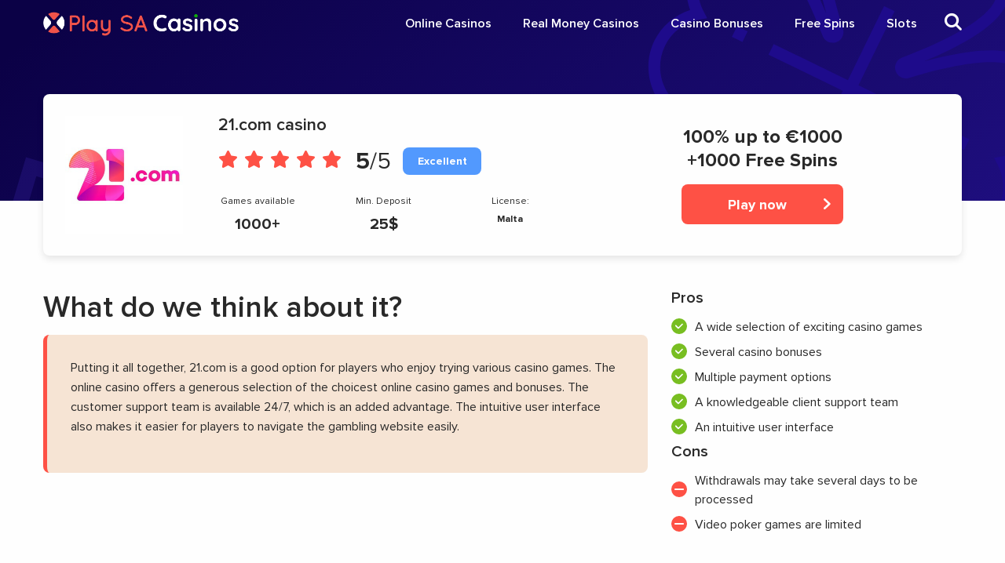

--- FILE ---
content_type: text/html; charset=UTF-8
request_url: https://sacasinos.co.za/21-com/
body_size: 21331
content:
<!doctype html>
<!--[if lt IE 9]>
<html class="no-js oldie" lang="en-ZA" itemscope itemtype="https://schema.org/WebSite"> <![endif]-->
<!--[if IE 9]>
<html class="no-js ie9" lang="en-ZA" itemscope itemtype="https://schema.org/WebSite"> <![endif]-->
<!--[if gt IE 9]><!-->
<html class="no-js" lang="en-ZA" itemscope itemtype="https://schema.org/WebSite"> <!--<![endif]-->

<head><meta charset="UTF-8"><script>if(navigator.userAgent.match(/MSIE|Internet Explorer/i)||navigator.userAgent.match(/Trident\/7\..*?rv:11/i)){var href=document.location.href;if(!href.match(/[?&]nowprocket/)){if(href.indexOf("?")==-1){if(href.indexOf("#")==-1){document.location.href=href+"?nowprocket=1"}else{document.location.href=href.replace("#","?nowprocket=1#")}}else{if(href.indexOf("#")==-1){document.location.href=href+"&nowprocket=1"}else{document.location.href=href.replace("#","&nowprocket=1#")}}}}</script><script>class RocketLazyLoadScripts{constructor(){this.triggerEvents=["keydown","mousedown","mousemove","touchmove","touchstart","touchend","wheel"],this.userEventHandler=this._triggerListener.bind(this),this.touchStartHandler=this._onTouchStart.bind(this),this.touchMoveHandler=this._onTouchMove.bind(this),this.touchEndHandler=this._onTouchEnd.bind(this),this.clickHandler=this._onClick.bind(this),this.interceptedClicks=[],window.addEventListener("pageshow",(e=>{this.persisted=e.persisted})),window.addEventListener("DOMContentLoaded",(()=>{this._preconnect3rdParties()})),this.delayedScripts={normal:[],async:[],defer:[]},this.allJQueries=[]}_addUserInteractionListener(e){document.hidden?e._triggerListener():(this.triggerEvents.forEach((t=>window.addEventListener(t,e.userEventHandler,{passive:!0}))),window.addEventListener("touchstart",e.touchStartHandler,{passive:!0}),window.addEventListener("mousedown",e.touchStartHandler),document.addEventListener("visibilitychange",e.userEventHandler))}_removeUserInteractionListener(){this.triggerEvents.forEach((e=>window.removeEventListener(e,this.userEventHandler,{passive:!0}))),document.removeEventListener("visibilitychange",this.userEventHandler)}_onTouchStart(e){"HTML"!==e.target.tagName&&(window.addEventListener("touchend",this.touchEndHandler),window.addEventListener("mouseup",this.touchEndHandler),window.addEventListener("touchmove",this.touchMoveHandler,{passive:!0}),window.addEventListener("mousemove",this.touchMoveHandler),e.target.addEventListener("click",this.clickHandler),this._renameDOMAttribute(e.target,"onclick","rocket-onclick"))}_onTouchMove(e){window.removeEventListener("touchend",this.touchEndHandler),window.removeEventListener("mouseup",this.touchEndHandler),window.removeEventListener("touchmove",this.touchMoveHandler,{passive:!0}),window.removeEventListener("mousemove",this.touchMoveHandler),e.target.removeEventListener("click",this.clickHandler),this._renameDOMAttribute(e.target,"rocket-onclick","onclick")}_onTouchEnd(e){window.removeEventListener("touchend",this.touchEndHandler),window.removeEventListener("mouseup",this.touchEndHandler),window.removeEventListener("touchmove",this.touchMoveHandler,{passive:!0}),window.removeEventListener("mousemove",this.touchMoveHandler)}_onClick(e){e.target.removeEventListener("click",this.clickHandler),this._renameDOMAttribute(e.target,"rocket-onclick","onclick"),this.interceptedClicks.push(e),e.preventDefault(),e.stopPropagation(),e.stopImmediatePropagation()}_replayClicks(){window.removeEventListener("touchstart",this.touchStartHandler,{passive:!0}),window.removeEventListener("mousedown",this.touchStartHandler),this.interceptedClicks.forEach((e=>{e.target.dispatchEvent(new MouseEvent("click",{view:e.view,bubbles:!0,cancelable:!0}))}))}_renameDOMAttribute(e,t,n){e.hasAttribute&&e.hasAttribute(t)&&(event.target.setAttribute(n,event.target.getAttribute(t)),event.target.removeAttribute(t))}_triggerListener(){this._removeUserInteractionListener(this),"loading"===document.readyState?document.addEventListener("DOMContentLoaded",this._loadEverythingNow.bind(this)):this._loadEverythingNow()}_preconnect3rdParties(){let e=[];document.querySelectorAll("script[type=rocketlazyloadscript]").forEach((t=>{if(t.hasAttribute("src")){const n=new URL(t.src).origin;n!==location.origin&&e.push({src:n,crossOrigin:t.crossOrigin||"module"===t.getAttribute("data-rocket-type")})}})),e=[...new Map(e.map((e=>[JSON.stringify(e),e]))).values()],this._batchInjectResourceHints(e,"preconnect")}async _loadEverythingNow(){this.lastBreath=Date.now(),this._delayEventListeners(),this._delayJQueryReady(this),this._handleDocumentWrite(),this._registerAllDelayedScripts(),this._preloadAllScripts(),await this._loadScriptsFromList(this.delayedScripts.normal),await this._loadScriptsFromList(this.delayedScripts.defer),await this._loadScriptsFromList(this.delayedScripts.async);try{await this._triggerDOMContentLoaded(),await this._triggerWindowLoad()}catch(e){}window.dispatchEvent(new Event("rocket-allScriptsLoaded")),this._replayClicks()}_registerAllDelayedScripts(){document.querySelectorAll("script[type=rocketlazyloadscript]").forEach((e=>{e.hasAttribute("src")?e.hasAttribute("async")&&!1!==e.async?this.delayedScripts.async.push(e):e.hasAttribute("defer")&&!1!==e.defer||"module"===e.getAttribute("data-rocket-type")?this.delayedScripts.defer.push(e):this.delayedScripts.normal.push(e):this.delayedScripts.normal.push(e)}))}async _transformScript(e){return await this._littleBreath(),new Promise((t=>{const n=document.createElement("script");[...e.attributes].forEach((e=>{let t=e.nodeName;"type"!==t&&("data-rocket-type"===t&&(t="type"),n.setAttribute(t,e.nodeValue))})),e.hasAttribute("src")?(n.addEventListener("load",t),n.addEventListener("error",t)):(n.text=e.text,t());try{e.parentNode.replaceChild(n,e)}catch(e){t()}}))}async _loadScriptsFromList(e){const t=e.shift();return t?(await this._transformScript(t),this._loadScriptsFromList(e)):Promise.resolve()}_preloadAllScripts(){this._batchInjectResourceHints([...this.delayedScripts.normal,...this.delayedScripts.defer,...this.delayedScripts.async],"preload")}_batchInjectResourceHints(e,t){var n=document.createDocumentFragment();e.forEach((e=>{if(e.src){const i=document.createElement("link");i.href=e.src,i.rel=t,"preconnect"!==t&&(i.as="script"),e.getAttribute&&"module"===e.getAttribute("data-rocket-type")&&(i.crossOrigin=!0),e.crossOrigin&&(i.crossOrigin=e.crossOrigin),n.appendChild(i)}})),document.head.appendChild(n)}_delayEventListeners(){let e={};function t(t,n){!function(t){function n(n){return e[t].eventsToRewrite.indexOf(n)>=0?"rocket-"+n:n}e[t]||(e[t]={originalFunctions:{add:t.addEventListener,remove:t.removeEventListener},eventsToRewrite:[]},t.addEventListener=function(){arguments[0]=n(arguments[0]),e[t].originalFunctions.add.apply(t,arguments)},t.removeEventListener=function(){arguments[0]=n(arguments[0]),e[t].originalFunctions.remove.apply(t,arguments)})}(t),e[t].eventsToRewrite.push(n)}function n(e,t){let n=e[t];Object.defineProperty(e,t,{get:()=>n||function(){},set(i){e["rocket"+t]=n=i}})}t(document,"DOMContentLoaded"),t(window,"DOMContentLoaded"),t(window,"load"),t(window,"pageshow"),t(document,"readystatechange"),n(document,"onreadystatechange"),n(window,"onload"),n(window,"onpageshow")}_delayJQueryReady(e){let t=window.jQuery;Object.defineProperty(window,"jQuery",{get:()=>t,set(n){if(n&&n.fn&&!e.allJQueries.includes(n)){n.fn.ready=n.fn.init.prototype.ready=function(t){e.domReadyFired?t.bind(document)(n):document.addEventListener("rocket-DOMContentLoaded",(()=>t.bind(document)(n)))};const t=n.fn.on;n.fn.on=n.fn.init.prototype.on=function(){if(this[0]===window){function e(e){return e.split(" ").map((e=>"load"===e||0===e.indexOf("load.")?"rocket-jquery-load":e)).join(" ")}"string"==typeof arguments[0]||arguments[0]instanceof String?arguments[0]=e(arguments[0]):"object"==typeof arguments[0]&&Object.keys(arguments[0]).forEach((t=>{delete Object.assign(arguments[0],{[e(t)]:arguments[0][t]})[t]}))}return t.apply(this,arguments),this},e.allJQueries.push(n)}t=n}})}async _triggerDOMContentLoaded(){this.domReadyFired=!0,await this._littleBreath(),document.dispatchEvent(new Event("rocket-DOMContentLoaded")),await this._littleBreath(),window.dispatchEvent(new Event("rocket-DOMContentLoaded")),await this._littleBreath(),document.dispatchEvent(new Event("rocket-readystatechange")),await this._littleBreath(),document.rocketonreadystatechange&&document.rocketonreadystatechange()}async _triggerWindowLoad(){await this._littleBreath(),window.dispatchEvent(new Event("rocket-load")),await this._littleBreath(),window.rocketonload&&window.rocketonload(),await this._littleBreath(),this.allJQueries.forEach((e=>e(window).trigger("rocket-jquery-load"))),await this._littleBreath();const e=new Event("rocket-pageshow");e.persisted=this.persisted,window.dispatchEvent(e),await this._littleBreath(),window.rocketonpageshow&&window.rocketonpageshow({persisted:this.persisted})}_handleDocumentWrite(){const e=new Map;document.write=document.writeln=function(t){const n=document.currentScript,i=document.createRange(),r=n.parentElement;let o=e.get(n);void 0===o&&(o=n.nextSibling,e.set(n,o));const s=document.createDocumentFragment();i.setStart(s,0),s.appendChild(i.createContextualFragment(t)),r.insertBefore(s,o)}}async _littleBreath(){Date.now()-this.lastBreath>45&&(await this._requestAnimFrame(),this.lastBreath=Date.now())}async _requestAnimFrame(){return document.hidden?new Promise((e=>setTimeout(e))):new Promise((e=>requestAnimationFrame(e)))}static run(){const e=new RocketLazyLoadScripts;e._addUserInteractionListener(e)}}RocketLazyLoadScripts.run();</script>
    
    <meta http-equiv="x-ua-compatible" content="ie=edge">
    <meta name="viewport" content="width=device-width, initial-scale=1.0">
    <link rel="shortcut icon" href="https://sacasinos.co.za/wp-content/themes/x-casino/dist/images/favicon.png" type="image/png"/>
    <link rel="icon" href="https://sacasinos.co.za/wp-content/themes/x-casino/dist/images/icon-32x32.png" sizes="32x32"/>
    <link rel="icon" href="https://sacasinos.co.za/wp-content/themes/x-casino/dist/images/icon-192x192.png" sizes="192x192"/>
    <link rel="apple-touch-icon-precomposed" href="https://sacasinos.co.za/wp-content/themes/x-casino/dist/images/icon-180x180.png"/>
    <meta name="msapplication-TileImage" content="https://sacasinos.co.za/wp-content/themes/x-casino/dist/images/icon-270x270.png"/>

    <meta name="google-signin-scope" content="profile email">
    <meta name="google-signin-client_id" content="">
    
      <!-- Google Tag Manager -->
    <script type="rocketlazyloadscript">(function(w,d,s,l,i){w[l]=w[l]||[];w[l].push({'gtm.start':
    new Date().getTime(),event:'gtm.js'});var f=d.getElementsByTagName(s)[0],
    j=d.createElement(s),dl=l!='dataLayer'?'&l='+l:'';j.async=true;j.src=
    'https://www.googletagmanager.com/gtm.js?id='+i+dl;f.parentNode.insertBefore(j,f);
    })(window,document,'script','dataLayer','GTM-PB3FLZB');</script>
    <!-- End Google Tag Manager -->

    <title>21.com Casino【2023】100% Bonus up to €1000 + + 1000 Free Spins!</title>

    <meta name='robots' content='index, follow, max-image-preview:large, max-snippet:-1, max-video-preview:-1' />

	<!-- This site is optimized with the Yoast SEO plugin v26.8 - https://yoast.com/product/yoast-seo-wordpress/ -->
	<meta name="description" content="21.com casino is a player-focused platform with an extensive games collection ➤ generous bonus offers ➤ convenient payment options and more. ✅ Explore it with us." />
	<link rel="canonical" href="https://sacasinos.co.za/21-com/" />
	<meta property="og:locale" content="en_US" />
	<meta property="og:type" content="article" />
	<meta property="og:title" content="21.com Casino【2023】100% Bonus up to €1000 + + 1000 Free Spins!" />
	<meta property="og:description" content="21.com casino is a player-focused platform with an extensive games collection ➤ generous bonus offers ➤ convenient payment options and more. ✅ Explore it with us." />
	<meta property="og:url" content="https://sacasinos.co.za/21-com/" />
	<meta property="og:site_name" content="SaCasinos.co.za" />
	<meta property="article:modified_time" content="2023-01-13T12:58:06+00:00" />
	<meta property="og:image" content="https://sacasinos.co.za/wp-content/uploads/2022/02/21com-logo.jpg" />
	<meta property="og:image:width" content="300" />
	<meta property="og:image:height" content="300" />
	<meta property="og:image:type" content="image/jpeg" />
	<meta name="twitter:card" content="summary_large_image" />
	<meta name="twitter:label1" content="Est. reading time" />
	<meta name="twitter:data1" content="7 minutes" />
	<script type="application/ld+json" class="yoast-schema-graph">{"@context":"https://schema.org","@graph":[{"@type":"WebPage","@id":"https://sacasinos.co.za/21-com/","url":"https://sacasinos.co.za/21-com/","name":"21.com Casino【2023】100% Bonus up to €1000 + + 1000 Free Spins!","isPartOf":{"@id":"https://sacasinos.co.za/#website"},"primaryImageOfPage":{"@id":"https://sacasinos.co.za/21-com/#primaryimage"},"image":{"@id":"https://sacasinos.co.za/21-com/#primaryimage"},"thumbnailUrl":"https://sacasinos.co.za/wp-content/uploads/2022/02/21com-logo.jpg","datePublished":"2022-02-18T09:15:11+00:00","dateModified":"2023-01-13T12:58:06+00:00","description":"21.com casino is a player-focused platform with an extensive games collection ➤ generous bonus offers ➤ convenient payment options and more. ✅ Explore it with us.","breadcrumb":{"@id":"https://sacasinos.co.za/21-com/#breadcrumb"},"inLanguage":"en-ZA","potentialAction":[{"@type":"ReadAction","target":["https://sacasinos.co.za/21-com/"]}]},{"@type":"ImageObject","inLanguage":"en-ZA","@id":"https://sacasinos.co.za/21-com/#primaryimage","url":"https://sacasinos.co.za/wp-content/uploads/2022/02/21com-logo.jpg","contentUrl":"https://sacasinos.co.za/wp-content/uploads/2022/02/21com-logo.jpg","width":300,"height":300,"caption":"21.com casino logo"},{"@type":"BreadcrumbList","@id":"https://sacasinos.co.za/21-com/#breadcrumb","itemListElement":[{"@type":"ListItem","position":1,"name":"Home","item":"https://sacasinos.co.za/"},{"@type":"ListItem","position":2,"name":"21.com"}]},{"@type":"WebSite","@id":"https://sacasinos.co.za/#website","url":"https://sacasinos.co.za/","name":"SaCasinos.co.za","description":"SaCasinos.co.za","potentialAction":[{"@type":"SearchAction","target":{"@type":"EntryPoint","urlTemplate":"https://sacasinos.co.za/?s={search_term_string}"},"query-input":{"@type":"PropertyValueSpecification","valueRequired":true,"valueName":"search_term_string"}}],"inLanguage":"en-ZA"},{"@type":"HowTo","@id":"https://sacasinos.co.za/21-com/#howto-1","name":"21.com","mainEntityOfPage":{"@id":"https://sacasinos.co.za/21-com/"},"description":"","totalTime":"P0DT0H5M","step":[{"@type":"HowToStep","url":"https://sacasinos.co.za/21-com/#how-to-step-1647252780187","name":"Register:","itemListElement":[{"@type":"HowToDirection","text":"To register an account at 21.com, you will need to navigate to the top right corner of the casino’s website and click on the “Sign Up” icon. Then, you should carefully fill out the account application form with your details, such as name, age, proof of ID, proof of address, and more, and submit it."}]},{"@type":"HowToStep","url":"https://sacasinos.co.za/21-com/#how-to-step-1647252795142","name":"Account verification:","itemListElement":[{"@type":"HowToDirection","text":"To authenticate the account creation process, 21.com would send a verification link to the email address you provided. You will be required to click on the verification link to confirm your email address and activate your online gambling account."}]},{"@type":"HowToStep","url":"https://sacasinos.co.za/21-com/#how-to-step-1647252809978","name":"Make a deposit:","itemListElement":[{"@type":"HowToDirection","text":"Since 21.com is a real money online casino, players must fund their online gambling account to get started. To do that, you should navigate to the payment section and select the payment method that is best suited for you. The minimum deposit requirement is $25."}]},{"@type":"HowToStep","url":"https://sacasinos.co.za/21-com/#how-to-step-1647252820466","name":"Start playing your favourite games!","itemListElement":[{"@type":"HowToDirection","text":"Once you have funded your online gaming account, you can easily start betting on your favorite games. It is also advised to check out all the available bonus offers to determine the best one for you."}]}],"inLanguage":"en-ZA"}]}</script>
	<!-- / Yoast SEO plugin. -->


<link rel='dns-prefetch' href='//cdn.jsdelivr.net' />

<link rel="alternate" title="oEmbed (JSON)" type="application/json+oembed" href="https://sacasinos.co.za/wp-json/oembed/1.0/embed?url=https%3A%2F%2Fsacasinos.co.za%2F21-com%2F" />
<link rel="alternate" title="oEmbed (XML)" type="text/xml+oembed" href="https://sacasinos.co.za/wp-json/oembed/1.0/embed?url=https%3A%2F%2Fsacasinos.co.za%2F21-com%2F&#038;format=xml" />
<style id='wp-img-auto-sizes-contain-inline-css'>
img:is([sizes=auto i],[sizes^="auto," i]){contain-intrinsic-size:3000px 1500px}
/*# sourceURL=wp-img-auto-sizes-contain-inline-css */
</style>
<style id='wp-block-library-inline-css'>
:root{--wp-block-synced-color:#7a00df;--wp-block-synced-color--rgb:122,0,223;--wp-bound-block-color:var(--wp-block-synced-color);--wp-editor-canvas-background:#ddd;--wp-admin-theme-color:#007cba;--wp-admin-theme-color--rgb:0,124,186;--wp-admin-theme-color-darker-10:#006ba1;--wp-admin-theme-color-darker-10--rgb:0,107,160.5;--wp-admin-theme-color-darker-20:#005a87;--wp-admin-theme-color-darker-20--rgb:0,90,135;--wp-admin-border-width-focus:2px}@media (min-resolution:192dpi){:root{--wp-admin-border-width-focus:1.5px}}.wp-element-button{cursor:pointer}:root .has-very-light-gray-background-color{background-color:#eee}:root .has-very-dark-gray-background-color{background-color:#313131}:root .has-very-light-gray-color{color:#eee}:root .has-very-dark-gray-color{color:#313131}:root .has-vivid-green-cyan-to-vivid-cyan-blue-gradient-background{background:linear-gradient(135deg,#00d084,#0693e3)}:root .has-purple-crush-gradient-background{background:linear-gradient(135deg,#34e2e4,#4721fb 50%,#ab1dfe)}:root .has-hazy-dawn-gradient-background{background:linear-gradient(135deg,#faaca8,#dad0ec)}:root .has-subdued-olive-gradient-background{background:linear-gradient(135deg,#fafae1,#67a671)}:root .has-atomic-cream-gradient-background{background:linear-gradient(135deg,#fdd79a,#004a59)}:root .has-nightshade-gradient-background{background:linear-gradient(135deg,#330968,#31cdcf)}:root .has-midnight-gradient-background{background:linear-gradient(135deg,#020381,#2874fc)}:root{--wp--preset--font-size--normal:16px;--wp--preset--font-size--huge:42px}.has-regular-font-size{font-size:1em}.has-larger-font-size{font-size:2.625em}.has-normal-font-size{font-size:var(--wp--preset--font-size--normal)}.has-huge-font-size{font-size:var(--wp--preset--font-size--huge)}.has-text-align-center{text-align:center}.has-text-align-left{text-align:left}.has-text-align-right{text-align:right}.has-fit-text{white-space:nowrap!important}#end-resizable-editor-section{display:none}.aligncenter{clear:both}.items-justified-left{justify-content:flex-start}.items-justified-center{justify-content:center}.items-justified-right{justify-content:flex-end}.items-justified-space-between{justify-content:space-between}.screen-reader-text{border:0;clip-path:inset(50%);height:1px;margin:-1px;overflow:hidden;padding:0;position:absolute;width:1px;word-wrap:normal!important}.screen-reader-text:focus{background-color:#ddd;clip-path:none;color:#444;display:block;font-size:1em;height:auto;left:5px;line-height:normal;padding:15px 23px 14px;text-decoration:none;top:5px;width:auto;z-index:100000}html :where(.has-border-color){border-style:solid}html :where([style*=border-top-color]){border-top-style:solid}html :where([style*=border-right-color]){border-right-style:solid}html :where([style*=border-bottom-color]){border-bottom-style:solid}html :where([style*=border-left-color]){border-left-style:solid}html :where([style*=border-width]){border-style:solid}html :where([style*=border-top-width]){border-top-style:solid}html :where([style*=border-right-width]){border-right-style:solid}html :where([style*=border-bottom-width]){border-bottom-style:solid}html :where([style*=border-left-width]){border-left-style:solid}html :where(img[class*=wp-image-]){height:auto;max-width:100%}:where(figure){margin:0 0 1em}html :where(.is-position-sticky){--wp-admin--admin-bar--position-offset:var(--wp-admin--admin-bar--height,0px)}@media screen and (max-width:600px){html :where(.is-position-sticky){--wp-admin--admin-bar--position-offset:0px}}

/*# sourceURL=wp-block-library-inline-css */
</style><style id='wp-block-heading-inline-css'>
h1:where(.wp-block-heading).has-background,h2:where(.wp-block-heading).has-background,h3:where(.wp-block-heading).has-background,h4:where(.wp-block-heading).has-background,h5:where(.wp-block-heading).has-background,h6:where(.wp-block-heading).has-background{padding:1.25em 2.375em}h1.has-text-align-left[style*=writing-mode]:where([style*=vertical-lr]),h1.has-text-align-right[style*=writing-mode]:where([style*=vertical-rl]),h2.has-text-align-left[style*=writing-mode]:where([style*=vertical-lr]),h2.has-text-align-right[style*=writing-mode]:where([style*=vertical-rl]),h3.has-text-align-left[style*=writing-mode]:where([style*=vertical-lr]),h3.has-text-align-right[style*=writing-mode]:where([style*=vertical-rl]),h4.has-text-align-left[style*=writing-mode]:where([style*=vertical-lr]),h4.has-text-align-right[style*=writing-mode]:where([style*=vertical-rl]),h5.has-text-align-left[style*=writing-mode]:where([style*=vertical-lr]),h5.has-text-align-right[style*=writing-mode]:where([style*=vertical-rl]),h6.has-text-align-left[style*=writing-mode]:where([style*=vertical-lr]),h6.has-text-align-right[style*=writing-mode]:where([style*=vertical-rl]){rotate:180deg}
/*# sourceURL=https://sacasinos.co.za/wp-includes/blocks/heading/style.min.css */
</style>
<style id='wp-block-image-inline-css'>
.wp-block-image>a,.wp-block-image>figure>a{display:inline-block}.wp-block-image img{box-sizing:border-box;height:auto;max-width:100%;vertical-align:bottom}@media not (prefers-reduced-motion){.wp-block-image img.hide{visibility:hidden}.wp-block-image img.show{animation:show-content-image .4s}}.wp-block-image[style*=border-radius] img,.wp-block-image[style*=border-radius]>a{border-radius:inherit}.wp-block-image.has-custom-border img{box-sizing:border-box}.wp-block-image.aligncenter{text-align:center}.wp-block-image.alignfull>a,.wp-block-image.alignwide>a{width:100%}.wp-block-image.alignfull img,.wp-block-image.alignwide img{height:auto;width:100%}.wp-block-image .aligncenter,.wp-block-image .alignleft,.wp-block-image .alignright,.wp-block-image.aligncenter,.wp-block-image.alignleft,.wp-block-image.alignright{display:table}.wp-block-image .aligncenter>figcaption,.wp-block-image .alignleft>figcaption,.wp-block-image .alignright>figcaption,.wp-block-image.aligncenter>figcaption,.wp-block-image.alignleft>figcaption,.wp-block-image.alignright>figcaption{caption-side:bottom;display:table-caption}.wp-block-image .alignleft{float:left;margin:.5em 1em .5em 0}.wp-block-image .alignright{float:right;margin:.5em 0 .5em 1em}.wp-block-image .aligncenter{margin-left:auto;margin-right:auto}.wp-block-image :where(figcaption){margin-bottom:1em;margin-top:.5em}.wp-block-image.is-style-circle-mask img{border-radius:9999px}@supports ((-webkit-mask-image:none) or (mask-image:none)) or (-webkit-mask-image:none){.wp-block-image.is-style-circle-mask img{border-radius:0;-webkit-mask-image:url('data:image/svg+xml;utf8,<svg viewBox="0 0 100 100" xmlns="http://www.w3.org/2000/svg"><circle cx="50" cy="50" r="50"/></svg>');mask-image:url('data:image/svg+xml;utf8,<svg viewBox="0 0 100 100" xmlns="http://www.w3.org/2000/svg"><circle cx="50" cy="50" r="50"/></svg>');mask-mode:alpha;-webkit-mask-position:center;mask-position:center;-webkit-mask-repeat:no-repeat;mask-repeat:no-repeat;-webkit-mask-size:contain;mask-size:contain}}:root :where(.wp-block-image.is-style-rounded img,.wp-block-image .is-style-rounded img){border-radius:9999px}.wp-block-image figure{margin:0}.wp-lightbox-container{display:flex;flex-direction:column;position:relative}.wp-lightbox-container img{cursor:zoom-in}.wp-lightbox-container img:hover+button{opacity:1}.wp-lightbox-container button{align-items:center;backdrop-filter:blur(16px) saturate(180%);background-color:#5a5a5a40;border:none;border-radius:4px;cursor:zoom-in;display:flex;height:20px;justify-content:center;opacity:0;padding:0;position:absolute;right:16px;text-align:center;top:16px;width:20px;z-index:100}@media not (prefers-reduced-motion){.wp-lightbox-container button{transition:opacity .2s ease}}.wp-lightbox-container button:focus-visible{outline:3px auto #5a5a5a40;outline:3px auto -webkit-focus-ring-color;outline-offset:3px}.wp-lightbox-container button:hover{cursor:pointer;opacity:1}.wp-lightbox-container button:focus{opacity:1}.wp-lightbox-container button:focus,.wp-lightbox-container button:hover,.wp-lightbox-container button:not(:hover):not(:active):not(.has-background){background-color:#5a5a5a40;border:none}.wp-lightbox-overlay{box-sizing:border-box;cursor:zoom-out;height:100vh;left:0;overflow:hidden;position:fixed;top:0;visibility:hidden;width:100%;z-index:100000}.wp-lightbox-overlay .close-button{align-items:center;cursor:pointer;display:flex;justify-content:center;min-height:40px;min-width:40px;padding:0;position:absolute;right:calc(env(safe-area-inset-right) + 16px);top:calc(env(safe-area-inset-top) + 16px);z-index:5000000}.wp-lightbox-overlay .close-button:focus,.wp-lightbox-overlay .close-button:hover,.wp-lightbox-overlay .close-button:not(:hover):not(:active):not(.has-background){background:none;border:none}.wp-lightbox-overlay .lightbox-image-container{height:var(--wp--lightbox-container-height);left:50%;overflow:hidden;position:absolute;top:50%;transform:translate(-50%,-50%);transform-origin:top left;width:var(--wp--lightbox-container-width);z-index:9999999999}.wp-lightbox-overlay .wp-block-image{align-items:center;box-sizing:border-box;display:flex;height:100%;justify-content:center;margin:0;position:relative;transform-origin:0 0;width:100%;z-index:3000000}.wp-lightbox-overlay .wp-block-image img{height:var(--wp--lightbox-image-height);min-height:var(--wp--lightbox-image-height);min-width:var(--wp--lightbox-image-width);width:var(--wp--lightbox-image-width)}.wp-lightbox-overlay .wp-block-image figcaption{display:none}.wp-lightbox-overlay button{background:none;border:none}.wp-lightbox-overlay .scrim{background-color:#fff;height:100%;opacity:.9;position:absolute;width:100%;z-index:2000000}.wp-lightbox-overlay.active{visibility:visible}@media not (prefers-reduced-motion){.wp-lightbox-overlay.active{animation:turn-on-visibility .25s both}.wp-lightbox-overlay.active img{animation:turn-on-visibility .35s both}.wp-lightbox-overlay.show-closing-animation:not(.active){animation:turn-off-visibility .35s both}.wp-lightbox-overlay.show-closing-animation:not(.active) img{animation:turn-off-visibility .25s both}.wp-lightbox-overlay.zoom.active{animation:none;opacity:1;visibility:visible}.wp-lightbox-overlay.zoom.active .lightbox-image-container{animation:lightbox-zoom-in .4s}.wp-lightbox-overlay.zoom.active .lightbox-image-container img{animation:none}.wp-lightbox-overlay.zoom.active .scrim{animation:turn-on-visibility .4s forwards}.wp-lightbox-overlay.zoom.show-closing-animation:not(.active){animation:none}.wp-lightbox-overlay.zoom.show-closing-animation:not(.active) .lightbox-image-container{animation:lightbox-zoom-out .4s}.wp-lightbox-overlay.zoom.show-closing-animation:not(.active) .lightbox-image-container img{animation:none}.wp-lightbox-overlay.zoom.show-closing-animation:not(.active) .scrim{animation:turn-off-visibility .4s forwards}}@keyframes show-content-image{0%{visibility:hidden}99%{visibility:hidden}to{visibility:visible}}@keyframes turn-on-visibility{0%{opacity:0}to{opacity:1}}@keyframes turn-off-visibility{0%{opacity:1;visibility:visible}99%{opacity:0;visibility:visible}to{opacity:0;visibility:hidden}}@keyframes lightbox-zoom-in{0%{transform:translate(calc((-100vw + var(--wp--lightbox-scrollbar-width))/2 + var(--wp--lightbox-initial-left-position)),calc(-50vh + var(--wp--lightbox-initial-top-position))) scale(var(--wp--lightbox-scale))}to{transform:translate(-50%,-50%) scale(1)}}@keyframes lightbox-zoom-out{0%{transform:translate(-50%,-50%) scale(1);visibility:visible}99%{visibility:visible}to{transform:translate(calc((-100vw + var(--wp--lightbox-scrollbar-width))/2 + var(--wp--lightbox-initial-left-position)),calc(-50vh + var(--wp--lightbox-initial-top-position))) scale(var(--wp--lightbox-scale));visibility:hidden}}
/*# sourceURL=https://sacasinos.co.za/wp-includes/blocks/image/style.min.css */
</style>
<style id='wp-block-list-inline-css'>
ol,ul{box-sizing:border-box}:root :where(.wp-block-list.has-background){padding:1.25em 2.375em}
/*# sourceURL=https://sacasinos.co.za/wp-includes/blocks/list/style.min.css */
</style>
<style id='wp-block-paragraph-inline-css'>
.is-small-text{font-size:.875em}.is-regular-text{font-size:1em}.is-large-text{font-size:2.25em}.is-larger-text{font-size:3em}.has-drop-cap:not(:focus):first-letter{float:left;font-size:8.4em;font-style:normal;font-weight:100;line-height:.68;margin:.05em .1em 0 0;text-transform:uppercase}body.rtl .has-drop-cap:not(:focus):first-letter{float:none;margin-left:.1em}p.has-drop-cap.has-background{overflow:hidden}:root :where(p.has-background){padding:1.25em 2.375em}:where(p.has-text-color:not(.has-link-color)) a{color:inherit}p.has-text-align-left[style*="writing-mode:vertical-lr"],p.has-text-align-right[style*="writing-mode:vertical-rl"]{rotate:180deg}
/*# sourceURL=https://sacasinos.co.za/wp-includes/blocks/paragraph/style.min.css */
</style>
<style id='wp-block-quote-inline-css'>
.wp-block-quote{box-sizing:border-box;overflow-wrap:break-word}.wp-block-quote.is-large:where(:not(.is-style-plain)),.wp-block-quote.is-style-large:where(:not(.is-style-plain)){margin-bottom:1em;padding:0 1em}.wp-block-quote.is-large:where(:not(.is-style-plain)) p,.wp-block-quote.is-style-large:where(:not(.is-style-plain)) p{font-size:1.5em;font-style:italic;line-height:1.6}.wp-block-quote.is-large:where(:not(.is-style-plain)) cite,.wp-block-quote.is-large:where(:not(.is-style-plain)) footer,.wp-block-quote.is-style-large:where(:not(.is-style-plain)) cite,.wp-block-quote.is-style-large:where(:not(.is-style-plain)) footer{font-size:1.125em;text-align:right}.wp-block-quote>cite{display:block}
/*# sourceURL=https://sacasinos.co.za/wp-includes/blocks/quote/style.min.css */
</style>
<style id='wp-block-spacer-inline-css'>
.wp-block-spacer{clear:both}
/*# sourceURL=https://sacasinos.co.za/wp-includes/blocks/spacer/style.min.css */
</style>
<style id='wp-block-table-inline-css'>
.wp-block-table{overflow-x:auto}.wp-block-table table{border-collapse:collapse;width:100%}.wp-block-table thead{border-bottom:3px solid}.wp-block-table tfoot{border-top:3px solid}.wp-block-table td,.wp-block-table th{border:1px solid;padding:.5em}.wp-block-table .has-fixed-layout{table-layout:fixed;width:100%}.wp-block-table .has-fixed-layout td,.wp-block-table .has-fixed-layout th{word-break:break-word}.wp-block-table.aligncenter,.wp-block-table.alignleft,.wp-block-table.alignright{display:table;width:auto}.wp-block-table.aligncenter td,.wp-block-table.aligncenter th,.wp-block-table.alignleft td,.wp-block-table.alignleft th,.wp-block-table.alignright td,.wp-block-table.alignright th{word-break:break-word}.wp-block-table .has-subtle-light-gray-background-color{background-color:#f3f4f5}.wp-block-table .has-subtle-pale-green-background-color{background-color:#e9fbe5}.wp-block-table .has-subtle-pale-blue-background-color{background-color:#e7f5fe}.wp-block-table .has-subtle-pale-pink-background-color{background-color:#fcf0ef}.wp-block-table.is-style-stripes{background-color:initial;border-collapse:inherit;border-spacing:0}.wp-block-table.is-style-stripes tbody tr:nth-child(odd){background-color:#f0f0f0}.wp-block-table.is-style-stripes.has-subtle-light-gray-background-color tbody tr:nth-child(odd){background-color:#f3f4f5}.wp-block-table.is-style-stripes.has-subtle-pale-green-background-color tbody tr:nth-child(odd){background-color:#e9fbe5}.wp-block-table.is-style-stripes.has-subtle-pale-blue-background-color tbody tr:nth-child(odd){background-color:#e7f5fe}.wp-block-table.is-style-stripes.has-subtle-pale-pink-background-color tbody tr:nth-child(odd){background-color:#fcf0ef}.wp-block-table.is-style-stripes td,.wp-block-table.is-style-stripes th{border-color:#0000}.wp-block-table.is-style-stripes{border-bottom:1px solid #f0f0f0}.wp-block-table .has-border-color td,.wp-block-table .has-border-color th,.wp-block-table .has-border-color tr,.wp-block-table .has-border-color>*{border-color:inherit}.wp-block-table table[style*=border-top-color] tr:first-child,.wp-block-table table[style*=border-top-color] tr:first-child td,.wp-block-table table[style*=border-top-color] tr:first-child th,.wp-block-table table[style*=border-top-color]>*,.wp-block-table table[style*=border-top-color]>* td,.wp-block-table table[style*=border-top-color]>* th{border-top-color:inherit}.wp-block-table table[style*=border-top-color] tr:not(:first-child){border-top-color:initial}.wp-block-table table[style*=border-right-color] td:last-child,.wp-block-table table[style*=border-right-color] th,.wp-block-table table[style*=border-right-color] tr,.wp-block-table table[style*=border-right-color]>*{border-right-color:inherit}.wp-block-table table[style*=border-bottom-color] tr:last-child,.wp-block-table table[style*=border-bottom-color] tr:last-child td,.wp-block-table table[style*=border-bottom-color] tr:last-child th,.wp-block-table table[style*=border-bottom-color]>*,.wp-block-table table[style*=border-bottom-color]>* td,.wp-block-table table[style*=border-bottom-color]>* th{border-bottom-color:inherit}.wp-block-table table[style*=border-bottom-color] tr:not(:last-child){border-bottom-color:initial}.wp-block-table table[style*=border-left-color] td:first-child,.wp-block-table table[style*=border-left-color] th,.wp-block-table table[style*=border-left-color] tr,.wp-block-table table[style*=border-left-color]>*{border-left-color:inherit}.wp-block-table table[style*=border-style] td,.wp-block-table table[style*=border-style] th,.wp-block-table table[style*=border-style] tr,.wp-block-table table[style*=border-style]>*{border-style:inherit}.wp-block-table table[style*=border-width] td,.wp-block-table table[style*=border-width] th,.wp-block-table table[style*=border-width] tr,.wp-block-table table[style*=border-width]>*{border-style:inherit;border-width:inherit}
/*# sourceURL=https://sacasinos.co.za/wp-includes/blocks/table/style.min.css */
</style>
<style id='global-styles-inline-css'>
:root{--wp--preset--aspect-ratio--square: 1;--wp--preset--aspect-ratio--4-3: 4/3;--wp--preset--aspect-ratio--3-4: 3/4;--wp--preset--aspect-ratio--3-2: 3/2;--wp--preset--aspect-ratio--2-3: 2/3;--wp--preset--aspect-ratio--16-9: 16/9;--wp--preset--aspect-ratio--9-16: 9/16;--wp--preset--color--black: #000000;--wp--preset--color--cyan-bluish-gray: #abb8c3;--wp--preset--color--white: #ffffff;--wp--preset--color--pale-pink: #f78da7;--wp--preset--color--vivid-red: #cf2e2e;--wp--preset--color--luminous-vivid-orange: #ff6900;--wp--preset--color--luminous-vivid-amber: #fcb900;--wp--preset--color--light-green-cyan: #7bdcb5;--wp--preset--color--vivid-green-cyan: #00d084;--wp--preset--color--pale-cyan-blue: #8ed1fc;--wp--preset--color--vivid-cyan-blue: #0693e3;--wp--preset--color--vivid-purple: #9b51e0;--wp--preset--gradient--vivid-cyan-blue-to-vivid-purple: linear-gradient(135deg,rgb(6,147,227) 0%,rgb(155,81,224) 100%);--wp--preset--gradient--light-green-cyan-to-vivid-green-cyan: linear-gradient(135deg,rgb(122,220,180) 0%,rgb(0,208,130) 100%);--wp--preset--gradient--luminous-vivid-amber-to-luminous-vivid-orange: linear-gradient(135deg,rgb(252,185,0) 0%,rgb(255,105,0) 100%);--wp--preset--gradient--luminous-vivid-orange-to-vivid-red: linear-gradient(135deg,rgb(255,105,0) 0%,rgb(207,46,46) 100%);--wp--preset--gradient--very-light-gray-to-cyan-bluish-gray: linear-gradient(135deg,rgb(238,238,238) 0%,rgb(169,184,195) 100%);--wp--preset--gradient--cool-to-warm-spectrum: linear-gradient(135deg,rgb(74,234,220) 0%,rgb(151,120,209) 20%,rgb(207,42,186) 40%,rgb(238,44,130) 60%,rgb(251,105,98) 80%,rgb(254,248,76) 100%);--wp--preset--gradient--blush-light-purple: linear-gradient(135deg,rgb(255,206,236) 0%,rgb(152,150,240) 100%);--wp--preset--gradient--blush-bordeaux: linear-gradient(135deg,rgb(254,205,165) 0%,rgb(254,45,45) 50%,rgb(107,0,62) 100%);--wp--preset--gradient--luminous-dusk: linear-gradient(135deg,rgb(255,203,112) 0%,rgb(199,81,192) 50%,rgb(65,88,208) 100%);--wp--preset--gradient--pale-ocean: linear-gradient(135deg,rgb(255,245,203) 0%,rgb(182,227,212) 50%,rgb(51,167,181) 100%);--wp--preset--gradient--electric-grass: linear-gradient(135deg,rgb(202,248,128) 0%,rgb(113,206,126) 100%);--wp--preset--gradient--midnight: linear-gradient(135deg,rgb(2,3,129) 0%,rgb(40,116,252) 100%);--wp--preset--font-size--small: 13px;--wp--preset--font-size--medium: 20px;--wp--preset--font-size--large: 36px;--wp--preset--font-size--x-large: 42px;--wp--preset--spacing--20: 0.44rem;--wp--preset--spacing--30: 0.67rem;--wp--preset--spacing--40: 1rem;--wp--preset--spacing--50: 1.5rem;--wp--preset--spacing--60: 2.25rem;--wp--preset--spacing--70: 3.38rem;--wp--preset--spacing--80: 5.06rem;--wp--preset--shadow--natural: 6px 6px 9px rgba(0, 0, 0, 0.2);--wp--preset--shadow--deep: 12px 12px 50px rgba(0, 0, 0, 0.4);--wp--preset--shadow--sharp: 6px 6px 0px rgba(0, 0, 0, 0.2);--wp--preset--shadow--outlined: 6px 6px 0px -3px rgb(255, 255, 255), 6px 6px rgb(0, 0, 0);--wp--preset--shadow--crisp: 6px 6px 0px rgb(0, 0, 0);}:where(.is-layout-flex){gap: 0.5em;}:where(.is-layout-grid){gap: 0.5em;}body .is-layout-flex{display: flex;}.is-layout-flex{flex-wrap: wrap;align-items: center;}.is-layout-flex > :is(*, div){margin: 0;}body .is-layout-grid{display: grid;}.is-layout-grid > :is(*, div){margin: 0;}:where(.wp-block-columns.is-layout-flex){gap: 2em;}:where(.wp-block-columns.is-layout-grid){gap: 2em;}:where(.wp-block-post-template.is-layout-flex){gap: 1.25em;}:where(.wp-block-post-template.is-layout-grid){gap: 1.25em;}.has-black-color{color: var(--wp--preset--color--black) !important;}.has-cyan-bluish-gray-color{color: var(--wp--preset--color--cyan-bluish-gray) !important;}.has-white-color{color: var(--wp--preset--color--white) !important;}.has-pale-pink-color{color: var(--wp--preset--color--pale-pink) !important;}.has-vivid-red-color{color: var(--wp--preset--color--vivid-red) !important;}.has-luminous-vivid-orange-color{color: var(--wp--preset--color--luminous-vivid-orange) !important;}.has-luminous-vivid-amber-color{color: var(--wp--preset--color--luminous-vivid-amber) !important;}.has-light-green-cyan-color{color: var(--wp--preset--color--light-green-cyan) !important;}.has-vivid-green-cyan-color{color: var(--wp--preset--color--vivid-green-cyan) !important;}.has-pale-cyan-blue-color{color: var(--wp--preset--color--pale-cyan-blue) !important;}.has-vivid-cyan-blue-color{color: var(--wp--preset--color--vivid-cyan-blue) !important;}.has-vivid-purple-color{color: var(--wp--preset--color--vivid-purple) !important;}.has-black-background-color{background-color: var(--wp--preset--color--black) !important;}.has-cyan-bluish-gray-background-color{background-color: var(--wp--preset--color--cyan-bluish-gray) !important;}.has-white-background-color{background-color: var(--wp--preset--color--white) !important;}.has-pale-pink-background-color{background-color: var(--wp--preset--color--pale-pink) !important;}.has-vivid-red-background-color{background-color: var(--wp--preset--color--vivid-red) !important;}.has-luminous-vivid-orange-background-color{background-color: var(--wp--preset--color--luminous-vivid-orange) !important;}.has-luminous-vivid-amber-background-color{background-color: var(--wp--preset--color--luminous-vivid-amber) !important;}.has-light-green-cyan-background-color{background-color: var(--wp--preset--color--light-green-cyan) !important;}.has-vivid-green-cyan-background-color{background-color: var(--wp--preset--color--vivid-green-cyan) !important;}.has-pale-cyan-blue-background-color{background-color: var(--wp--preset--color--pale-cyan-blue) !important;}.has-vivid-cyan-blue-background-color{background-color: var(--wp--preset--color--vivid-cyan-blue) !important;}.has-vivid-purple-background-color{background-color: var(--wp--preset--color--vivid-purple) !important;}.has-black-border-color{border-color: var(--wp--preset--color--black) !important;}.has-cyan-bluish-gray-border-color{border-color: var(--wp--preset--color--cyan-bluish-gray) !important;}.has-white-border-color{border-color: var(--wp--preset--color--white) !important;}.has-pale-pink-border-color{border-color: var(--wp--preset--color--pale-pink) !important;}.has-vivid-red-border-color{border-color: var(--wp--preset--color--vivid-red) !important;}.has-luminous-vivid-orange-border-color{border-color: var(--wp--preset--color--luminous-vivid-orange) !important;}.has-luminous-vivid-amber-border-color{border-color: var(--wp--preset--color--luminous-vivid-amber) !important;}.has-light-green-cyan-border-color{border-color: var(--wp--preset--color--light-green-cyan) !important;}.has-vivid-green-cyan-border-color{border-color: var(--wp--preset--color--vivid-green-cyan) !important;}.has-pale-cyan-blue-border-color{border-color: var(--wp--preset--color--pale-cyan-blue) !important;}.has-vivid-cyan-blue-border-color{border-color: var(--wp--preset--color--vivid-cyan-blue) !important;}.has-vivid-purple-border-color{border-color: var(--wp--preset--color--vivid-purple) !important;}.has-vivid-cyan-blue-to-vivid-purple-gradient-background{background: var(--wp--preset--gradient--vivid-cyan-blue-to-vivid-purple) !important;}.has-light-green-cyan-to-vivid-green-cyan-gradient-background{background: var(--wp--preset--gradient--light-green-cyan-to-vivid-green-cyan) !important;}.has-luminous-vivid-amber-to-luminous-vivid-orange-gradient-background{background: var(--wp--preset--gradient--luminous-vivid-amber-to-luminous-vivid-orange) !important;}.has-luminous-vivid-orange-to-vivid-red-gradient-background{background: var(--wp--preset--gradient--luminous-vivid-orange-to-vivid-red) !important;}.has-very-light-gray-to-cyan-bluish-gray-gradient-background{background: var(--wp--preset--gradient--very-light-gray-to-cyan-bluish-gray) !important;}.has-cool-to-warm-spectrum-gradient-background{background: var(--wp--preset--gradient--cool-to-warm-spectrum) !important;}.has-blush-light-purple-gradient-background{background: var(--wp--preset--gradient--blush-light-purple) !important;}.has-blush-bordeaux-gradient-background{background: var(--wp--preset--gradient--blush-bordeaux) !important;}.has-luminous-dusk-gradient-background{background: var(--wp--preset--gradient--luminous-dusk) !important;}.has-pale-ocean-gradient-background{background: var(--wp--preset--gradient--pale-ocean) !important;}.has-electric-grass-gradient-background{background: var(--wp--preset--gradient--electric-grass) !important;}.has-midnight-gradient-background{background: var(--wp--preset--gradient--midnight) !important;}.has-small-font-size{font-size: var(--wp--preset--font-size--small) !important;}.has-medium-font-size{font-size: var(--wp--preset--font-size--medium) !important;}.has-large-font-size{font-size: var(--wp--preset--font-size--large) !important;}.has-x-large-font-size{font-size: var(--wp--preset--font-size--x-large) !important;}
/*# sourceURL=global-styles-inline-css */
</style>

<style id='classic-theme-styles-inline-css'>
/*! This file is auto-generated */
.wp-block-button__link{color:#fff;background-color:#32373c;border-radius:9999px;box-shadow:none;text-decoration:none;padding:calc(.667em + 2px) calc(1.333em + 2px);font-size:1.125em}.wp-block-file__button{background:#32373c;color:#fff;text-decoration:none}
/*# sourceURL=/wp-includes/css/classic-themes.min.css */
</style>
<link rel='stylesheet' id='uag-style-2212-css' href='https://sacasinos.co.za/wp-content/uploads/uag-plugin/uag-css-2212-1673614687.css' media='all' />
<link rel='stylesheet' id='app-stylesheet-css' href='https://sacasinos.co.za/wp-content/themes/x-casino/dist/css/app.css?202020-222444&#038;ver=6.9' media='all' />
<link rel='stylesheet' id='app-bootstrap-css' href='https://sacasinos.co.za/wp-content/themes/x-casino/dist/bootstrap.min.css' media='all' />
<link rel='stylesheet' id='app-custom-css' href='https://sacasinos.co.za/wp-content/themes/x-casino/dist/css/custom.css' media='all' />
<script type="rocketlazyloadscript" src="https://sacasinos.co.za/wp-includes/js/jquery/jquery.min.js" id="jquery-core-js"></script>
<script type="rocketlazyloadscript" src="https://sacasinos.co.za/wp-includes/js/jquery/jquery-migrate.min.js" id="jquery-migrate-js"></script>
<script type="rocketlazyloadscript" src="//cdn.jsdelivr.net/npm/popper.js@1.16.1/dist/umd/popper.min.js" id="popper-js-js"></script>
<script type="rocketlazyloadscript" src="//cdn.jsdelivr.net/npm/bootstrap@4.5.3/dist/js/bootstrap.min.js" id="bootstrap-js-js"></script>

<!-- OG: 3.2.4 --><link rel="image_src" href="https://sacasinos.co.za/wp-content/uploads/2022/02/21com-logo.jpg"><meta name="msapplication-TileImage" content="https://sacasinos.co.za/wp-content/uploads/2022/02/21com-logo.jpg">
<meta property="og:image" content="https://sacasinos.co.za/wp-content/uploads/2022/02/21com-logo.jpg"><meta property="og:image:secure_url" content="https://sacasinos.co.za/wp-content/uploads/2022/02/21com-logo.jpg"><meta property="og:image:width" content="300"><meta property="og:image:height" content="300"><meta property="og:image:alt" content="21.com casino logo"><meta property="og:image:type" content="image/jpeg"><meta property="og:description" content="21.com casino review&nbsp;&nbsp;&nbsp; As technology advances in the South African online casino industry, more people develop a genuine interest in online gambling. And as expected, many online casinos are sprouting up to meet the ever-increasing demand. The implication is that it is becoming more difficult for players to choose the right online casino to join...."><meta property="og:type" content="article"><meta property="og:locale" content="en_ZA"><meta property="og:site_name" content="SaCasinos.co.za"><meta property="og:title" content="21.com"><meta property="og:url" content="https://sacasinos.co.za/21-com/"><meta property="og:updated_time" content="2023-01-13T12:58:06+00:00">
<meta property="article:published_time" content="2022-02-18T09:15:11+00:00"><meta property="article:modified_time" content="2023-01-13T12:58:06+00:00"><meta property="article:author:username" content="admin">
<meta property="twitter:partner" content="ogwp"><meta property="twitter:card" content="summary"><meta property="twitter:image" content="https://sacasinos.co.za/wp-content/uploads/2022/02/21com-logo.jpg"><meta property="twitter:image:alt" content="21.com casino logo"><meta property="twitter:title" content="21.com"><meta property="twitter:description" content="21.com casino review&nbsp;&nbsp;&nbsp; As technology advances in the South African online casino industry, more people develop a genuine interest in online gambling. And as expected, many online..."><meta property="twitter:url" content="https://sacasinos.co.za/21-com/">
<meta itemprop="image" content="https://sacasinos.co.za/wp-content/uploads/2022/02/21com-logo.jpg"><meta itemprop="name" content="21.com"><meta itemprop="description" content="21.com casino review&nbsp;&nbsp;&nbsp; As technology advances in the South African online casino industry, more people develop a genuine interest in online gambling. And as expected, many online casinos are sprouting up to meet the ever-increasing demand. The implication is that it is becoming more difficult for players to choose the right online casino to join...."><meta itemprop="datePublished" content="2022-02-18"><meta itemprop="dateModified" content="2023-01-13T12:58:06+00:00"><meta itemprop="author" content="admin">
<meta property="profile:username" content="admin">
<!-- /OG -->

<link rel="https://api.w.org/" href="https://sacasinos.co.za/wp-json/" /><link rel="alternate" title="JSON" type="application/json" href="https://sacasinos.co.za/wp-json/wp/v2/casino/2212" /><link rel="EditURI" type="application/rsd+xml" title="RSD" href="https://sacasinos.co.za/xmlrpc.php?rsd" />

<link rel='shortlink' href='https://sacasinos.co.za/?p=2212' />

<style></style>
    
    <style id="uagb-style-conditional-extension">@media (min-width: 1025px){body .uag-hide-desktop.uagb-google-map__wrap,body .uag-hide-desktop{display:none}}@media (min-width: 768px) and (max-width: 1024px){body .uag-hide-tab.uagb-google-map__wrap,body .uag-hide-tab{display:none}}@media (max-width: 767px){body .uag-hide-mob.uagb-google-map__wrap,body .uag-hide-mob{display:none}}</style>
    

</head>

<body class="wp-singular casino-template-default single single-casino postid-2212 wp-theme-x-casino">
    
    <!-- Google Tag Manager (noscript) -->
    <noscript><iframe src="https://www.googletagmanager.com/ns.html?id=GTM-PB3FLZB"
    height="0" width="0" style="display:none;visibility:hidden"></iframe></noscript>
    <!-- End Google Tag Manager (noscript) -->

<header class="header-main casino_latvia">

    <div class="grid-container header-main--container">
        <div class="grid-x align-middle">

            <div class="cell shrink hide-for-large">
                <div class="nav-mobile-menu--burger">
                    <a id="nav-mobile-menu--toggle" class="nav-mobile-menu--toggle" href="#"><span class="nav-mobile-menu--burger-icon"></span></a>
                </div>
            </div>

            <div class="cell large-shrink auto">
                <a class="header-main--logo" href="https://sacasinos.co.za/" itemtype="http://schema.org/Organization"
                   itemscope="SaCasinos.co.za">
                </a>
            </div>

            <div class="cell auto show-for-large"></div>
            <div class="cell shrink show-for-large">
                <nav class="main-nav-desktop">
                    <ul id="menu-main-menu" class="menu dropdown main-nav-desktop--list" data-dropdown-menu><li class=' menu-item menu-item-type-post_type menu-item-object-page menu-item-home'><a href="https://sacasinos.co.za/">Online Casinos</a></li><li class=' menu-item menu-item-type-post_type menu-item-object-page'><a href="https://sacasinos.co.za/real-money-casinos/">Real Money Casinos</a></li><li class=' menu-item menu-item-type-post_type menu-item-object-page menu-item-has-children'><a href="https://sacasinos.co.za/casino-bonuses/">Casino Bonuses</a>
<ul class="menu grid-x">
<li class=' menu-item menu-item-type-post_type menu-item-object-page cell'><a href="https://sacasinos.co.za/welcome-bonus/">Welcome Bonus</a></li><li class=' menu-item menu-item-type-post_type menu-item-object-page cell'><a href="https://sacasinos.co.za/no-deposit-bonus/">No Deposit Bonus</a></li></ul>
</li><li class=' menu-item menu-item-type-post_type menu-item-object-page'><a href="https://sacasinos.co.za/free-spins/">Free Spins</a></li><li class=' menu-item menu-item-type-post_type menu-item-object-page'><a href="https://sacasinos.co.za/slots/">Slots</a></li></ul>                </nav>
            </div>

            <div class="cell shrink show-for-large">
                <a href="#" class="header-main--search-toggle"><i class="icon first-icon icon-search"></i>
                </a>
                <div class="header-main--search"><form action="https://sacasinos.co.za/" method="get">

    <div class="input-group">
      <div class="input-group-button">
          <button type="submit" class="button icon icon-search"></button>
      </div>
        <input class="input-group-field" type="text" name="s" value="" placeholder="Search ..." />
    </div>

</form>
</div>
            </div>

            <div class="cell shrink hide-for-large text-right">
                <a id="mobile-menu-toggle" href="#"><span class="burger-icon"></span></a>
            </div>

            <div class="cell shrink hide-for-large"><div class="header-main--space"></div></div>

            <div class="cell shrink hide-for-large mobile-search">
                <a href="#" class="mobile-search--search-toggle">
                    <i class="icon first-icon icon-search"></i>
                </a>

                <form class="mobile-search--form" action="https://sacasinos.co.za/" method="get">
    <div class="input-group">
      <div class="input-group-button">
          <button type="submit" class="button icon icon-search"></button>
      </div>
        <input class="input-group-field" type="text" name="s" value="" placeholder="Search ..." />
    </div>
</form>
            </div>

        </div>
    </div>
</header>

<section class="hero hero--casino-review">
    <div class="hero--content">
        <div class="grid-container">


            

             

            

            


            
<div class="hero--casino-details">
    <div class="grid-x align-middle">

        <div class="cell medium-shrink small-5">
            <a class="hero--casino-details-image" href="https://sacasinos.co.za/goto/21-com/" target="_blank"  style="background-color: ffffff;">
                <img class="hero--casino-details-image-logo" src="https://sacasinos.co.za/wp-content/uploads/2022/02/21com-logo.jpg">
            </a>
        </div><!-- /.cell medium-shrink small-5 -->


        <div class="cell medium-auto small-7">
            <h1 class="hero--casino-details-casino-title-large">21.com casino</h1>
            <div class="hero--casino-details-casino-rating-wrapper">
                <div class="hero--casino-details-casino-rating-stars">
                    <i class="icon icon-star-filled"></i><i class="icon icon-star-filled"></i><i class="icon icon-star-filled"></i><i class="icon icon-star-filled"></i><i class="icon icon-star-filled"></i>                </div>
                <div class="hero--casino-details-casino-rating-result">5</div>
                <div class="hero--casino-details-tooltip show-for-medium">
                    <span>Excellent</span>
                </div>
            </div>
            <div class="grid-x hide-on-tablet show-for-medium">
                                    <div class="cell small-4">
                    <div class="hero--casino-details-title-small">Games available</div>
                    <div class="hero--casino-details-detail">
                        1000+                    </div>
                    </div>
                
                                    <div class="cell small-4">
                        <div class="hero--casino-details-title-small">Min. Deposit</div>
                        <div class="hero--casino-details-detail">
                            25$                        </div>
                    </div>
                
                                    <div class="cell small-4">
                        <div class="hero--casino-details-title-small">License:</div>
                        <div class="hero--casino-details-detail-license">
                                    
                                <span class="licenses--tile-line">Malta</span>  
                                                    </div>
                    </div>
                            </div>
        </div><!-- /.cell medium-auto -->

        <div class="cell large-auto text-center hero--casino-details-bonus-wrapper">
            <div class="hero--casino-details-bonus">
                                    <div class="hero--casino-details-title">100% up to €1000</div>
                                                    <div class="hero--casino-details-title">+1000 Free Spins</div>
                            </div>

                            <a href="https://sacasinos.co.za/goto/21-com/" target="_blank" class="button hero--casino-details-button casino-tile-list--button">Play now<i class="icon icon-next"></i></a>
                    </div><!-- /.cell large-auto text-center hero--casino-details-bonus-wrapper -->

        <div class="cell hero--casino-details-specifics-wrapper">
                                    <div class="hero--casino-details-specifics-wrapper-small">
                    <div class="hero--casino-details-title-small">Games available</div>
                    <div class="hero--casino-details-detail">
                        1000+                    </div>
                    </div>
                
                                    <div class="hero--casino-details-specifics-wrapper-small">
                        <div class="hero--casino-details-title-small">Min. Deposit</div>
                        <div class="hero--casino-details-detail">
                            25$                        </div>
                    </div>
                
                                    <div class="hero--casino-details-specifics-wrapper-small">
                        <div class="hero--casino-details-title-small">License:</div>
                        <div class="hero--casino-details-detail-license">
                                    
                                <span class="licenses--tile-line">Malta</span>  
                                                    </div>
                    </div>
                        </div>

    </div><!-- /.grid-x grid-margin-x -->
</div><!-- /.hero--casino-details -->
        </div>
    </div>
   
   
</section>


 

 



<section class="casino-summary">
    <div class="grid-container">
        <div class="grid-x grid-margin-x align-auto">
            <div class="cell large-8">
                                    <div class="casino-summary--content">
                        <h2 class="casino-summary--title">What do we think about it?</h2>
                        <div class="casino-summary--text"><p>Putting it all together, 21.com is a good option for players who enjoy trying various casino games. The online casino offers a generous selection of the choicest online casino games and bonuses. The customer support team is available 24/7, which is an added advantage. The intuitive user interface also makes it easier for players to navigate the gambling website easily.</p>
</div>
                    </div>
                            </div>
            <div class="cell large-4">
                <div class="casino-summary--pros-cons">
                                            <h4 class="casino-summary--pros-cons-title">Pros</h4>
                                                    <div class="casino-summary--pros-line">A wide selection of exciting casino games</div>
                                                    <div class="casino-summary--pros-line">Several casino bonuses</div>
                                                    <div class="casino-summary--pros-line">Multiple payment options</div>
                                                    <div class="casino-summary--pros-line">A knowledgeable client support team</div>
                                                    <div class="casino-summary--pros-line">An intuitive user interface</div>
                                            
                                            <h4 class="casino-summary--pros-cons-title">Cons</h4>
                                                    <div class="casino-summary--cons-line">Withdrawals may take several days to be processed</div>
                                                    <div class="casino-summary--cons-line">Video poker games are limited</div>
                                                            </div><!-- /.casino-summary--pros-cons -->
            </div><!-- /.cell large-4 -->
        </div><!-- /.grid-x grid-margin-x align-auto -->
    </div><!-- /.grid-container -->
</section><!-- /.contacts -->


<article class="content-main">
    <div class="grid-container">
        <div class="grid-x align-auto">
            <div class="cell medium-12">
            
<h2 class="wp-block-heading">21.com casino review&nbsp;&nbsp;&nbsp;</h2>



<p>As technology advances in the South African online casino industry, more people develop a genuine interest in online gambling. And as expected, many online casinos are sprouting up to meet the ever-increasing demand. The implication is that it is becoming more difficult for players to choose the right online casino to join. The best bet is always to check out some of the honest reviews of these online casinos to determine if they are best suited for your online gambling needs. Fortunately, in this post, we will be reviewing 21.com, which is one of the most popular online gambling sites in South Africa.</p>



<div style="height:20px" aria-hidden="true" class="wp-block-spacer"></div>



<h3 class="wp-block-heading">About 21.com casino</h3>



<p>With a huge game selection of over 1,500 online gambling games, 21.com is one of the choicest online casinos in South Africa. The online gambling site was launched in 2018 by BetPoint. Despite being a relatively new online casino, 21.com offers a range of competitive online gambling features, including multiple safe payment methods, exciting bonus offers, a responsive client support team, and more. The casino offers a wide selection of casino games from the leading game providers in the industry and an intuitive user interface that is easy to navigate, thanks to the menu tabs located across the screen. The menu tabs are linked to the essential parts of their website. In addition, 21.com is licensed and regulated by the Malta Gaming Authority (MGA), providing players with a secure online gambling environment.</p>



<div style="height:20px" aria-hidden="true" class="wp-block-spacer"></div>



<h2 class="wp-block-heading">Casino bonuses at 21.com</h2>



<h3 class="wp-block-heading"><strong>21. com’s Welcome Bonus</strong></h3>



<p>21.com’s welcome bonus allows players to enjoy generous deposit bonuses on their first four deposits. Usually, new players’ first deposits are matched 100% up to $100, the second deposit is matched 25% up to $500, the third deposit is matched 50% up to $300, and the fourth deposit is matched 100% up to $100. In addition to the deposit bonus, new players are offered 210 free spins for the 7 Piggies slot just for registering and another 900 spins for 90 days for the Vampire vs. Wolves slot after making their first deposits.</p>



<div style="height:20px" aria-hidden="true" class="wp-block-spacer"></div>


<div class="wp-block-image">
<figure class="aligncenter size-full"><img fetchpriority="high" decoding="async" width="1843" height="1085" src="https://sacasinos.co.za/wp-content/uploads/2022/02/21.com-casino-welcome-offer-1.png" alt="21.com casino welcome offer" class="wp-image-2550" srcset="https://sacasinos.co.za/wp-content/uploads/2022/02/21.com-casino-welcome-offer-1.png 1843w, https://sacasinos.co.za/wp-content/uploads/2022/02/21.com-casino-welcome-offer-1-300x177.png 300w, https://sacasinos.co.za/wp-content/uploads/2022/02/21.com-casino-welcome-offer-1-1024x603.png 1024w, https://sacasinos.co.za/wp-content/uploads/2022/02/21.com-casino-welcome-offer-1-768x452.png 768w, https://sacasinos.co.za/wp-content/uploads/2022/02/21.com-casino-welcome-offer-1-1536x904.png 1536w" sizes="(max-width: 1843px) 100vw, 1843px" /></figure>
</div>


<section class="wp-block-uagb-columns uagb-columns__wrap uagb-columns__background-color uagb-columns__stack-mobile uagb-columns__valign-undefined uagb-columns__gap-10 alignundefined uagb-block-c0f6b47f"><div class="uagb-columns__overlay"></div><div class="uagb-columns__inner-wrap uagb-columns__columns-1">
<div class="wp-block-uagb-column uagb-column__wrap uagb-column__background-undefined uagb-block-3da77a2a"><div class="uagb-column__overlay"></div><div class="uagb-column__inner-wrap">
<h3 class="wp-block-heading" id="registresanas-bonusa-sanemsanas-nosacijumi">Bonus terms and conditions:</h3>



<ul class="wp-block-list">
<li>The welcome bonus is only valid for the first four deposits.</li>



<li>The welcome bonus requires bonus codes to be activated on the first four deposits.</li>



<li>The welcome bonus offer has a 50x wagering requirement for deposit bonuses and free spins.</li>



<li>The wagering requirement for the deposit bonus must be fulfilled within 21 days, whereas wagering for free spins must be done within one day; otherwise, the bonus is forfeited.</li>
</ul>
</div></div>
</div></section>



<div style="height:20px" aria-hidden="true" class="wp-block-spacer"></div>



<h3 class="wp-block-heading">Free spins</h3>



<p>21.com offers multiple free spins in the first deposit offer. These free spins are available in batches of 10 each day. The free spins are best suited for various slot games, such as the Vampires vs. Wolves slot game.</p>



<div style="height:20px" aria-hidden="true" class="wp-block-spacer"></div>



<blockquote class="wp-block-quote is-style-plain has-medium-font-size is-layout-flow wp-block-quote-is-layout-flow" style="font-style:normal;font-weight:800">
<p><strong>➡ The wagering requirement for free spins must be fulfilled within one day; otherwise, the bonus is forfeited.</strong></p>



<p><strong>➡ Unless otherwise stated, all free spins will be subject to a wagering requirement of 50 times.</strong></p>
</blockquote>



<div style="height:20px" aria-hidden="true" class="wp-block-spacer"></div>



<h2 class="wp-block-heading">Registration at 21.com Casino</h2>



<div class="schema-how-to wp-block-yoast-how-to-block"><p class="schema-how-to-total-time"><span class="schema-how-to-duration-time-text">Time needed:&nbsp;</span>5 minutes</p><p class="schema-how-to-description"></p> <ol class="schema-how-to-steps"><li class="schema-how-to-step" id="how-to-step-1647252780187"><strong class="schema-how-to-step-name"><strong>Register</strong>:</strong> <p class="schema-how-to-step-text">To register an account at 21.com, you will need to navigate to the top right corner of the casino’s website and click on the “Sign Up” icon. Then, you should carefully fill out the account application form with your details, such as name, age, proof of ID, proof of address, and more, and submit it.</p> </li><li class="schema-how-to-step" id="how-to-step-1647252795142"><strong class="schema-how-to-step-name"><strong>Account verification</strong>:</strong> <p class="schema-how-to-step-text">To authenticate the account creation process, 21.com would send a verification link to the email address you provided. You will be required to click on the verification link to confirm your email address and activate your online gambling account.</p> </li><li class="schema-how-to-step" id="how-to-step-1647252809978"><strong class="schema-how-to-step-name"><strong>Make a deposit</strong>:</strong> <p class="schema-how-to-step-text">Since 21.com is a real money online casino, players must fund their online gambling account to get started. To do that, you should navigate to the payment section and select the payment method that is best suited for you. The minimum deposit requirement is $25.</p> </li><li class="schema-how-to-step" id="how-to-step-1647252820466"><strong class="schema-how-to-step-name"><strong>Start playing your favourite games</strong>!</strong> <p class="schema-how-to-step-text">Once you have funded your online gaming account, you can easily start betting on your favorite games. It is also advised to check out all the available bonus offers to determine the best one for you.</p> </li></ol></div>


<div class="wp-block-image">
<figure class="aligncenter size-full"><img decoding="async" width="709" height="676" src="https://sacasinos.co.za/wp-content/uploads/2022/02/21.com-casino-registration-process.png" alt="21.com casino registration process" class="wp-image-2551" srcset="https://sacasinos.co.za/wp-content/uploads/2022/02/21.com-casino-registration-process.png 709w, https://sacasinos.co.za/wp-content/uploads/2022/02/21.com-casino-registration-process-300x286.png 300w" sizes="(max-width: 709px) 100vw, 709px" /></figure>
</div>


<div style="height:20px" aria-hidden="true" class="wp-block-spacer"></div>



<h2 class="wp-block-heading">Depositing and withdrawing money at 21.com</h2>



<p>At 21.com, players can deposit and withdraw funds to and from their online gambling accounts using any of the following secure payment methods: Bank wire transfer, Visa, MasterCard, Paysafecard, Neteller, Skrill, Trustly, ecoPayz, Debit, Paypal, and Interac. The minimum amount you can fund your account is $10, while the maximum is $5,000 per transaction. Deposits are always instant, but withdrawals may take several days to be processed. Withdrawals are processed within 2 to 3 business days, with the maximum withdrawal limit set at $5,000 per week and $22,000 per month. Generally, the time taken to process transactions may vary depending on the payment method.</p>



<div style="height:20px" aria-hidden="true" class="wp-block-spacer"></div>



<figure class="wp-block-table"><div class="table-scroll"><table class="striped"><tbody><tr><td><strong>Payment Method:</strong></td><td><strong>Minimum Deposit:</strong></td><td><strong>Maximum Deposit:</strong></td><td><strong>Minimum Withdrawal:</strong></td><td><strong>Maximum</strong><br><strong>Withdrawal:</strong></td><td><strong>Time&nbsp; Limits</strong>: <strong>Deposits</strong></td><td><strong>Time Limits: Withdrawals</strong></td></tr><tr><td>✅ MasterCard</td><td>$25</td><td>$5,000</td><td>$25</td><td>$5,000</td><td>Instant</td><td>1-3 Banking Days</td></tr><tr><td>✅ Visa</td><td>$25</td><td>$5,000</td><td>$25</td><td>$5,000</td><td>Instant</td><td>1-3 Banking Days</td></tr><tr><td>✅ Interac</td><td>$25</td><td>$5,000</td><td>$25</td><td>$5,000</td><td>Instant</td><td>Instant</td></tr><tr><td>✅ Bank Transfer</td><td>$25</td><td>$5,000</td><td>$25</td><td>$5,000</td><td>Instant</td><td>3-5 Banking Days</td></tr><tr><td>✅ Paysafecard</td><td>$25</td><td>$5,000</td><td>$25</td><td>$5,000</td><td>Instant</td><td>Instant</td></tr><tr><td>✅ Neteller</td><td>$25</td><td>$5,000</td><td>$25</td><td>$5,000</td><td>Instant</td><td>Instant</td></tr><tr><td>✅ Skrill</td><td>$25</td><td>$5,000</td><td>$25</td><td>$5,000</td><td>Instant</td><td>Instant</td></tr><tr><td>✅ Neosurf</td><td>$25</td><td>$5,000</td><td>$25</td><td>$5,000</td><td>Instant</td><td>Instant</td></tr><tr><td>✅ ecoPayz</td><td>$25</td><td>$5,000</td><td>$25</td><td>$5,000</td><td>Instant</td><td>Instant</td></tr><tr><td>✅ Trustly</td><td>$25</td><td>$5,000</td><td>$25</td><td>$5,000</td><td>Instant</td><td>Instant</td></tr></tbody></table></div></figure>


<div class="wp-block-image">
<figure class="aligncenter size-full"><img decoding="async" width="690" height="86" src="https://sacasinos.co.za/wp-content/uploads/2022/02/21.com-casino-payment-methods-1.png" alt="21.com casino payment methods" class="wp-image-2552" srcset="https://sacasinos.co.za/wp-content/uploads/2022/02/21.com-casino-payment-methods-1.png 690w, https://sacasinos.co.za/wp-content/uploads/2022/02/21.com-casino-payment-methods-1-300x37.png 300w" sizes="(max-width: 690px) 100vw, 690px" /></figure>
</div>


<div style="height:20px" aria-hidden="true" class="wp-block-spacer"></div>



<h2 class="wp-block-heading">21.com casino gambling options</h2>



<div style="height:20px" aria-hidden="true" class="wp-block-spacer"></div>



<h3 class="wp-block-heading">Choice of slot machines</h3>



<p>21.com casino offers a generous selection of online slot games. Slot enthusiasts would easily find their favorite slot games on the casino site. Some popular titles at 21.com include Gonzo’s Quest, Book of Ra, Starburst, and new releases such as Gold Hunter, Candy Island Princess, and Parthenon: Quest for Immortality.</p>


<div class="wp-block-image">
<figure class="aligncenter size-full"><img loading="lazy" decoding="async" width="1749" height="899" src="https://sacasinos.co.za/wp-content/uploads/2022/02/21.com-casino-slots-selection-1.png" alt="21.com casino slots selection" class="wp-image-2553" srcset="https://sacasinos.co.za/wp-content/uploads/2022/02/21.com-casino-slots-selection-1.png 1749w, https://sacasinos.co.za/wp-content/uploads/2022/02/21.com-casino-slots-selection-1-300x154.png 300w, https://sacasinos.co.za/wp-content/uploads/2022/02/21.com-casino-slots-selection-1-1024x526.png 1024w, https://sacasinos.co.za/wp-content/uploads/2022/02/21.com-casino-slots-selection-1-768x395.png 768w, https://sacasinos.co.za/wp-content/uploads/2022/02/21.com-casino-slots-selection-1-1536x790.png 1536w" sizes="auto, (max-width: 1749px) 100vw, 1749px" /></figure>
</div>


<div style="height:20px" aria-hidden="true" class="wp-block-spacer"></div>



<h3 class="wp-block-heading">Table games</h3>



<p>With a wide selection of over 59 table games, 21.com is a good choice for table game players. The online casino offers various exciting table games, including different blackjack and roulette variants, from traditional versions to more exotic types like Spanish blackjack. There are also multiple versions of craps and baccarat. And lastly, video poker enthusiasts are not left out; there are various video poker games, such as Jacks or Better and Deuces Wild.</p>


<div class="wp-block-image">
<figure class="aligncenter size-full"><img loading="lazy" decoding="async" width="1762" height="747" src="https://sacasinos.co.za/wp-content/uploads/2022/02/21.com-casin-table-games-selection.png" alt="21.com casino table games selection" class="wp-image-2554" srcset="https://sacasinos.co.za/wp-content/uploads/2022/02/21.com-casin-table-games-selection.png 1762w, https://sacasinos.co.za/wp-content/uploads/2022/02/21.com-casin-table-games-selection-300x127.png 300w, https://sacasinos.co.za/wp-content/uploads/2022/02/21.com-casin-table-games-selection-1024x434.png 1024w, https://sacasinos.co.za/wp-content/uploads/2022/02/21.com-casin-table-games-selection-768x326.png 768w, https://sacasinos.co.za/wp-content/uploads/2022/02/21.com-casin-table-games-selection-1536x651.png 1536w" sizes="auto, (max-width: 1762px) 100vw, 1762px" /></figure>
</div>


<div style="height:20px" aria-hidden="true" class="wp-block-spacer"></div>



<h3 class="wp-block-heading">Live casino</h3>



<p>The live casino section of 21.com is replete with various casino games, including slots, poker, blackjack, baccarat, and more. The live casino stands out because it allows players to enjoy their favourite casino games in real-time.</p>


<div class="wp-block-image">
<figure class="aligncenter size-full"><img loading="lazy" decoding="async" width="1711" height="878" src="https://sacasinos.co.za/wp-content/uploads/2022/02/21.com-casino-live-casino-games-selection-1.png" alt="21.com casino live casino games selection" class="wp-image-2555" srcset="https://sacasinos.co.za/wp-content/uploads/2022/02/21.com-casino-live-casino-games-selection-1.png 1711w, https://sacasinos.co.za/wp-content/uploads/2022/02/21.com-casino-live-casino-games-selection-1-300x154.png 300w, https://sacasinos.co.za/wp-content/uploads/2022/02/21.com-casino-live-casino-games-selection-1-1024x525.png 1024w, https://sacasinos.co.za/wp-content/uploads/2022/02/21.com-casino-live-casino-games-selection-1-768x394.png 768w, https://sacasinos.co.za/wp-content/uploads/2022/02/21.com-casino-live-casino-games-selection-1-1536x788.png 1536w" sizes="auto, (max-width: 1711px) 100vw, 1711px" /></figure>
</div>


<div style="height:20px" aria-hidden="true" class="wp-block-spacer"></div>



<h2 class="wp-block-heading">21.com Game providers</h2>



<p>Generally, the quality of games offered by an online casino is dependent on the software providers. Interestingly, the casino games at 21.com are provided by some of the top game providers in the industry, including Pragmatic Play, NetEnt, Evolution Gaming, Quickspin, Betsoft, and Big Time Gaming.</p>



<div style="height:20px" aria-hidden="true" class="wp-block-spacer"></div>



<h2 class="wp-block-heading">Customer service at 21.com</h2>



<p>Things can get a little bit complex, especially for amateur players. But not to worry, 21.com has got players covered in that aspect as well: the online casino offers a knowledgeable client support team who are available 24/7 to respond to clients’ general, technical, and account-based inquiries. The customer support team can be reached via various contact channels, including email, live chat, and social media.</p>
            </div>
        </div>
    </div>
</article>


<section class="bonus-mobile">
    <div class="grid-container">
        <div class="grid-x align-middle grid-padding-x align-spaced">

            <div class="cell medium-shrink show-for-medium">
                <a class="casino-tile-list--image" href="https://sacasinos.co.za/21-com/">
                    <img class="casino-tile-list--image-logo" src="https://sacasinos.co.za/wp-content/uploads/2022/02/21com-logo.jpg'">
                </a>
            </div>

            <div class="cell medium-shrink show-for-large">
                <div class="casino-tile-list--rating">
                    <i class="icon icon-star-filled"></i><i class="icon icon-star-filled"></i><i class="icon icon-star-filled"></i><i class="icon icon-star-filled"></i><i class="icon icon-star-filled"></i>                </div>
            </div>

            <div class="cell medium-shrink small-7 show-for-medium">
                <div class="casino-tile-list--bonus">
                    <div class="grid-x align-middle align-auto">
                        <div class="cell shrink">
                            <div class="casino-tile-list--title">100% up to €1000</div>
                            <div class="casino-tile-list--title-small">+1000 Free Spins</div>
                        </div>
                    </div>
                </div>
            </div>

            <div class="cell medium-auto small-6 show-for-small-only">
                <div class="casino-tile-list--bonus">
                    <div class="casino-tile-list--title">100% up to €1000</div>
                    <div class="casino-tile-list--title-small">+1000 Free Spins</div>
                </div>
            </div>

            <div class="cell medium-shrink small-6 align-center">
                                    <a href="https://sacasinos.co.za/goto/21-com/" target="_blank" class="button large expanded casino-tile-list--button">Play now<i class="icon icon-next"></i></a>
                            </div>
            
        </div>
    </div>
</section>

    

        <section class="casinos-recommended">
            <div class="grid-container">

                <h2 class="casinos-recommended--title">If you like 21.com,  you may also enjoy these casinos</h2>
                    <div class="grid-x grid-margin-x">
                                                    <div class="cell small-6 large-3">
                                

<div class="casino-tile-grid">
    <a class="casino-tile-grid--image" href="https://sacasinos.co.za/buran-casino/" style="background-color: #212225;">
      <img class="casino-tile-grid--image-logo" src="https://sacasinos.co.za/wp-content/uploads/2022/02/burancasino-logo.png'" alt="Buran Casino logo">
      <div class="casino-tile-grid--rating">
        <i class="icon icon-star-filled"></i><i class="icon icon-star-filled"></i><i class="icon icon-star-filled"></i><i class="icon icon-star-filled"></i><i class="icon icon-star-filled"></i>      </div>
      <div class="casino-tile-grid--review-link">Read review</div>
    </a>
</div>
                            </div>
                                                    <div class="cell small-6 large-3">
                                

<div class="casino-tile-grid">
    <a class="casino-tile-grid--image" href="https://sacasinos.co.za/justspin/" style="background-color: #ffee02;">
      <img class="casino-tile-grid--image-logo" src="https://sacasinos.co.za/wp-content/uploads/2022/02/justspin-logo.jpg'" alt="JustSpin logo">
      <div class="casino-tile-grid--rating">
        <i class="icon icon-star-filled"></i><i class="icon icon-star-filled"></i><i class="icon icon-star-filled"></i><i class="icon icon-star-filled"></i><i class="icon icon-star-filled"></i>      </div>
      <div class="casino-tile-grid--review-link">Read review</div>
    </a>
</div>
                            </div>
                                                    <div class="cell small-6 large-3">
                                

<div class="casino-tile-grid">
    <a class="casino-tile-grid--image" href="https://sacasinos.co.za/king-billy/" style="background-color: #2e2e2e;">
      <img class="casino-tile-grid--image-logo" src="https://sacasinos.co.za/wp-content/uploads/2022/02/king-billy-logo.jpg'" alt="King Billy logo">
      <div class="casino-tile-grid--rating">
        <i class="icon icon-star-filled"></i><i class="icon icon-star-filled"></i><i class="icon icon-star-filled"></i><i class="icon icon-star-filled"></i><i class="icon icon-star-filled"></i>      </div>
      <div class="casino-tile-grid--review-link">Read review</div>
    </a>
</div>
                            </div>
                                                    <div class="cell small-6 large-3">
                                

<div class="casino-tile-grid">
    <a class="casino-tile-grid--image" href="https://sacasinos.co.za/nomini/" style="background-color: #72d3e7;">
      <img class="casino-tile-grid--image-logo" src="https://sacasinos.co.za/wp-content/uploads/2022/02/nomini-casino-logo.jpg'" alt="Nomini logo">
      <div class="casino-tile-grid--rating">
        <i class="icon icon-star-filled"></i><i class="icon icon-star-filled"></i><i class="icon icon-star-filled"></i><i class="icon icon-star-filled"></i><i class="icon icon-star-filled"></i>      </div>
      <div class="casino-tile-grid--review-link">Read review</div>
    </a>
</div>
                            </div>
                                            </div>
            </div>
        </section>

    
<footer class="footer-main pb-3">
    <div class="grid-container">


        <div class="footer-main-navigations">
        <div class="grid-x grid-margin-x">

            <div class="cell medium-auto small-6"><div class="footer-main--menu-title">SA Casinos</div><ul id="menu-sa-casinos" class="menu vertical footer-main--list"><li id="menu-item-2401" class="menu-item menu-item-type-post_type menu-item-object-page menu-item-2401"><a href="https://sacasinos.co.za/real-money-casinos/">Real Money Casinos</a></li>
</ul></div>
            <div class="cell medium-auto small-6"><div class="footer-main--menu-title">Casino Bonuses</div><ul id="menu-casino-bonuses" class="menu vertical footer-main--list"><li id="menu-item-2405" class="menu-item menu-item-type-post_type menu-item-object-page menu-item-2405"><a href="https://sacasinos.co.za/casino-bonuses/">Bonuses</a></li>
<li id="menu-item-2404" class="menu-item menu-item-type-post_type menu-item-object-page menu-item-2404"><a href="https://sacasinos.co.za/welcome-bonus/">Welcome Bonus</a></li>
<li id="menu-item-2403" class="menu-item menu-item-type-post_type menu-item-object-page menu-item-2403"><a href="https://sacasinos.co.za/no-deposit-bonus/">No Deposit Bonus</a></li>
<li id="menu-item-2402" class="menu-item menu-item-type-post_type menu-item-object-page menu-item-2402"><a href="https://sacasinos.co.za/free-spins/">Free Spins</a></li>
</ul></div><div class="cell medium-auto small-6"><div class="footer-main--menu-title">Casino Games</div><ul id="menu-casino-games" class="menu vertical footer-main--list"><li id="menu-item-2406" class="menu-item menu-item-type-post_type menu-item-object-page menu-item-2406"><a href="https://sacasinos.co.za/slots/">Slots</a></li>
</ul></div><div class="cell medium-auto small-6"><div class="footer-main--menu-title">About Us</div><ul id="menu-about-us" class="menu vertical footer-main--list"><li id="menu-item-351" class="menu-item menu-item-type-post_type menu-item-object-page menu-item-351"><a href="https://sacasinos.co.za/about-us/">About Us</a></li>
<li id="menu-item-352" class="menu-item menu-item-type-post_type menu-item-object-page menu-item-352"><a href="https://sacasinos.co.za/responsible-gambling/">Responsible Gambling</a></li>
<li id="menu-item-2408" class="menu-item menu-item-type-post_type menu-item-object-page menu-item-2408"><a href="https://sacasinos.co.za/terms-and-contidions/">Terms and Conditions</a></li>
</ul></div><div class="cell medium-auto small-6"><div class="footer-main--menu-title">Safety</div><ul id="menu-safety" class="menu vertical footer-main--list"><li id="menu-item-362" class="menu-item menu-item-type-post_type menu-item-object-page menu-item-362"><a href="https://sacasinos.co.za/sitemap/">Sitemap</a></li>
<li id="menu-item-360" class="menu-item menu-item-type-post_type menu-item-object-page menu-item-privacy-policy menu-item-360"><a rel="privacy-policy" href="https://sacasinos.co.za/privacy-policy/">Privacy Policy</a></li>
</ul></div>

        </div>
        </div>

        <div class="footer-main--details">
        <div class="grid-x">
            <div class="cell medium-12">

                <div class="grid-x grid-margin-x align-middle">
                    <div class="cell medium-auto">
                        <div class="footer-main--terms">
                            <p>The information provided by SaCasinos.co.za is solely intended for the benefit of its users and should not be used for illegal purposes. Users are strongly advised to provide the most honest and accurate information upon registration, and ought to strictly adhere to the requirements on our site. By continuing to make use of this website, you are agreeing to our terms and conditions, along with our privacy policy.</p>
                        </div>
                    </div>
                    <div class="cell medium-shrink">
                        <div class="footer-main--logos">
                            <div class="grid-x grid-margin-x align-middle align-auto">
                                <div class="cell shrink">
                                    <img src="https://sacasinos.co.za/wp-content/themes/x-casino/dist/images/18-51x50.png" class="img-fluid" alt="18+" />
                                </div>
                                <div class="cell shrink">
                                    <a rel="nofollow" target="_blank" href="https://www.gamblingtherapy.org/en" title="Gambling therapy"><img src="https://sacasinos.co.za/wp-content/themes/x-casino/dist/images/gambling-therapy.png" class="img-fluid" alt="Gambling Therapy+" /></a>
                                </div>
                                <div class="cell shrink">
                                    <a rel="nofollow" target="_blank" href="https://responsiblegambling.org.za/" title="Responsible Gambling"><img src="https://sacasinos.co.za/wp-content/themes/x-casino/dist/images/south-african-responsible-gambling-foundation.png" class="img-fluid" alt="Responsible Gambling" /></a>
                                </div>
                            </div>
                        </div>
                    </div>
                </div>
                </div>
            </div>
        </div>


        <div class="footer-main--copyr_social">
            <div class="grid-x grid-margin-x align-middle">
                <div class="cell medium-shrink">
                                    </div>

                <div class="cell medium-auto pt-3 h6">
                    <div class="footer-main--copyr">
                        © Copyright 2023. SaCasinos.co.za                    </div>
                </div>

            </div><!-- /.grid-x grid-margin-x align-middle -->
        </div><!-- /.footer-main--copyr_social -->

    </div>
</footer>

<div id="nav-mobile-menu" class="nav-mobile-menu" style="visibility: hidden">
    <div class="nav-mobile-menu--container">

        <nav class="nav-mobile-menu--nav">
            <ul id="menu-main-menu-1" class="menu vertical drilldown nav-mobile-menu--list" data-parent-link="true" data-drilldown data-submenu-toggle="true"><li class=' menu-item menu-item-type-post_type menu-item-object-page menu-item-home'><a href="https://sacasinos.co.za/">Online Casinos</a></li>
<li class=' menu-item menu-item-type-post_type menu-item-object-page'><a href="https://sacasinos.co.za/real-money-casinos/">Real Money Casinos</a></li>
<li class=' menu-item menu-item-type-post_type menu-item-object-page menu-item-has-children'><a href="https://sacasinos.co.za/casino-bonuses/">Casino Bonuses</a>
<ul class="menu vertical nested">
<li class=' menu-item menu-item-type-post_type menu-item-object-page'><a href="https://sacasinos.co.za/welcome-bonus/">Welcome Bonus</a></li>
<li class=' menu-item menu-item-type-post_type menu-item-object-page'><a href="https://sacasinos.co.za/no-deposit-bonus/">No Deposit Bonus</a></li>
</ul>
</li>
<li class=' menu-item menu-item-type-post_type menu-item-object-page'><a href="https://sacasinos.co.za/free-spins/">Free Spins</a></li>
<li class=' menu-item menu-item-type-post_type menu-item-object-page'><a href="https://sacasinos.co.za/slots/">Slots</a></li>
</ul>        </nav>

    </div>
</div>

<script type="speculationrules">
{"prefetch":[{"source":"document","where":{"and":[{"href_matches":"/*"},{"not":{"href_matches":["/wp-*.php","/wp-admin/*","/wp-content/uploads/*","/wp-content/*","/wp-content/plugins/*","/wp-content/themes/x-casino/*","/*\\?(.+)"]}},{"not":{"selector_matches":"a[rel~=\"nofollow\"]"}},{"not":{"selector_matches":".no-prefetch, .no-prefetch a"}}]},"eagerness":"conservative"}]}
</script>
<script id="ta_main_js-js-extra">
var thirsty_global_vars = {"home_url":"//sacasinos.co.za","ajax_url":"https://sacasinos.co.za/wp-admin/admin-ajax.php","link_fixer_enabled":"yes","link_prefix":"goto","link_prefixes":{"0":"recommends","3":"goto"},"post_id":"2212","enable_record_stats":"yes","enable_js_redirect":"yes","disable_thirstylink_class":""};
//# sourceURL=ta_main_js-js-extra
</script>
<script type="rocketlazyloadscript" src="https://sacasinos.co.za/wp-content/plugins/thirstyaffiliates/js/app/ta.min.js" id="ta_main_js-js"></script>
<script id="tap-gct-js-extra">
var tap_gct_vars = {"action_name":"Affiliate Link","page_slug":"/21-com/","home_url":"https://sacasinos.co.za","script_type":"gtm","ga_func_name":"dataLayer.push","event_action":"link_uri"};
//# sourceURL=tap-gct-js-extra
</script>
<script type="rocketlazyloadscript" src="https://sacasinos.co.za/wp-content/plugins/thirstyaffiliates-pro/js/app/tap-gct.js" id="tap-gct-js"></script>
<script type="rocketlazyloadscript" id="rocket-browser-checker-js-after">
"use strict";var _createClass=function(){function defineProperties(target,props){for(var i=0;i<props.length;i++){var descriptor=props[i];descriptor.enumerable=descriptor.enumerable||!1,descriptor.configurable=!0,"value"in descriptor&&(descriptor.writable=!0),Object.defineProperty(target,descriptor.key,descriptor)}}return function(Constructor,protoProps,staticProps){return protoProps&&defineProperties(Constructor.prototype,protoProps),staticProps&&defineProperties(Constructor,staticProps),Constructor}}();function _classCallCheck(instance,Constructor){if(!(instance instanceof Constructor))throw new TypeError("Cannot call a class as a function")}var RocketBrowserCompatibilityChecker=function(){function RocketBrowserCompatibilityChecker(options){_classCallCheck(this,RocketBrowserCompatibilityChecker),this.passiveSupported=!1,this._checkPassiveOption(this),this.options=!!this.passiveSupported&&options}return _createClass(RocketBrowserCompatibilityChecker,[{key:"_checkPassiveOption",value:function(self){try{var options={get passive(){return!(self.passiveSupported=!0)}};window.addEventListener("test",null,options),window.removeEventListener("test",null,options)}catch(err){self.passiveSupported=!1}}},{key:"initRequestIdleCallback",value:function(){!1 in window&&(window.requestIdleCallback=function(cb){var start=Date.now();return setTimeout(function(){cb({didTimeout:!1,timeRemaining:function(){return Math.max(0,50-(Date.now()-start))}})},1)}),!1 in window&&(window.cancelIdleCallback=function(id){return clearTimeout(id)})}},{key:"isDataSaverModeOn",value:function(){return"connection"in navigator&&!0===navigator.connection.saveData}},{key:"supportsLinkPrefetch",value:function(){var elem=document.createElement("link");return elem.relList&&elem.relList.supports&&elem.relList.supports("prefetch")&&window.IntersectionObserver&&"isIntersecting"in IntersectionObserverEntry.prototype}},{key:"isSlowConnection",value:function(){return"connection"in navigator&&"effectiveType"in navigator.connection&&("2g"===navigator.connection.effectiveType||"slow-2g"===navigator.connection.effectiveType)}}]),RocketBrowserCompatibilityChecker}();
//# sourceURL=rocket-browser-checker-js-after
</script>
<script id="rocket-preload-links-js-extra">
var RocketPreloadLinksConfig = {"excludeUris":"/(?:.+/)?feed(?:/(?:.+/?)?)?$|/(?:.+/)?embed/|/(index\\.php/)?wp\\-json(/.*|$)|/wp-admin/|/logout/|/wp-login.php|/goto/","usesTrailingSlash":"1","imageExt":"jpg|jpeg|gif|png|tiff|bmp|webp|avif","fileExt":"jpg|jpeg|gif|png|tiff|bmp|webp|avif|php|pdf|html|htm","siteUrl":"https://sacasinos.co.za","onHoverDelay":"100","rateThrottle":"3"};
//# sourceURL=rocket-preload-links-js-extra
</script>
<script type="rocketlazyloadscript" id="rocket-preload-links-js-after">
(function() {
"use strict";var r="function"==typeof Symbol&&"symbol"==typeof Symbol.iterator?function(e){return typeof e}:function(e){return e&&"function"==typeof Symbol&&e.constructor===Symbol&&e!==Symbol.prototype?"symbol":typeof e},e=function(){function i(e,t){for(var n=0;n<t.length;n++){var i=t[n];i.enumerable=i.enumerable||!1,i.configurable=!0,"value"in i&&(i.writable=!0),Object.defineProperty(e,i.key,i)}}return function(e,t,n){return t&&i(e.prototype,t),n&&i(e,n),e}}();function i(e,t){if(!(e instanceof t))throw new TypeError("Cannot call a class as a function")}var t=function(){function n(e,t){i(this,n),this.browser=e,this.config=t,this.options=this.browser.options,this.prefetched=new Set,this.eventTime=null,this.threshold=1111,this.numOnHover=0}return e(n,[{key:"init",value:function(){!this.browser.supportsLinkPrefetch()||this.browser.isDataSaverModeOn()||this.browser.isSlowConnection()||(this.regex={excludeUris:RegExp(this.config.excludeUris,"i"),images:RegExp(".("+this.config.imageExt+")$","i"),fileExt:RegExp(".("+this.config.fileExt+")$","i")},this._initListeners(this))}},{key:"_initListeners",value:function(e){-1<this.config.onHoverDelay&&document.addEventListener("mouseover",e.listener.bind(e),e.listenerOptions),document.addEventListener("mousedown",e.listener.bind(e),e.listenerOptions),document.addEventListener("touchstart",e.listener.bind(e),e.listenerOptions)}},{key:"listener",value:function(e){var t=e.target.closest("a"),n=this._prepareUrl(t);if(null!==n)switch(e.type){case"mousedown":case"touchstart":this._addPrefetchLink(n);break;case"mouseover":this._earlyPrefetch(t,n,"mouseout")}}},{key:"_earlyPrefetch",value:function(t,e,n){var i=this,r=setTimeout(function(){if(r=null,0===i.numOnHover)setTimeout(function(){return i.numOnHover=0},1e3);else if(i.numOnHover>i.config.rateThrottle)return;i.numOnHover++,i._addPrefetchLink(e)},this.config.onHoverDelay);t.addEventListener(n,function e(){t.removeEventListener(n,e,{passive:!0}),null!==r&&(clearTimeout(r),r=null)},{passive:!0})}},{key:"_addPrefetchLink",value:function(i){return this.prefetched.add(i.href),new Promise(function(e,t){var n=document.createElement("link");n.rel="prefetch",n.href=i.href,n.onload=e,n.onerror=t,document.head.appendChild(n)}).catch(function(){})}},{key:"_prepareUrl",value:function(e){if(null===e||"object"!==(void 0===e?"undefined":r(e))||!1 in e||-1===["http:","https:"].indexOf(e.protocol))return null;var t=e.href.substring(0,this.config.siteUrl.length),n=this._getPathname(e.href,t),i={original:e.href,protocol:e.protocol,origin:t,pathname:n,href:t+n};return this._isLinkOk(i)?i:null}},{key:"_getPathname",value:function(e,t){var n=t?e.substring(this.config.siteUrl.length):e;return n.startsWith("/")||(n="/"+n),this._shouldAddTrailingSlash(n)?n+"/":n}},{key:"_shouldAddTrailingSlash",value:function(e){return this.config.usesTrailingSlash&&!e.endsWith("/")&&!this.regex.fileExt.test(e)}},{key:"_isLinkOk",value:function(e){return null!==e&&"object"===(void 0===e?"undefined":r(e))&&(!this.prefetched.has(e.href)&&e.origin===this.config.siteUrl&&-1===e.href.indexOf("?")&&-1===e.href.indexOf("#")&&!this.regex.excludeUris.test(e.href)&&!this.regex.images.test(e.href))}}],[{key:"run",value:function(){"undefined"!=typeof RocketPreloadLinksConfig&&new n(new RocketBrowserCompatibilityChecker({capture:!0,passive:!0}),RocketPreloadLinksConfig).init()}}]),n}();t.run();
}());

//# sourceURL=rocket-preload-links-js-after
</script>
<script id="app-js-js-extra">
var app_objects = {"ajaxurl":"https://sacasinos.co.za/wp-admin/admin-ajax.php","ajax_nonce":"5de8183063"};
//# sourceURL=app-js-js-extra
</script>
<script type="rocketlazyloadscript" src="https://sacasinos.co.za/wp-content/themes/x-casino/dist/js/app.js?v=20202033dsf" id="app-js-js"></script>
<script type="rocketlazyloadscript" src="https://sacasinos.co.za/wp-content/themes/x-casino/dist/js/custom.js" id="custom-js-js"></script>
<script defer src="https://static.cloudflareinsights.com/beacon.min.js/vcd15cbe7772f49c399c6a5babf22c1241717689176015" integrity="sha512-ZpsOmlRQV6y907TI0dKBHq9Md29nnaEIPlkf84rnaERnq6zvWvPUqr2ft8M1aS28oN72PdrCzSjY4U6VaAw1EQ==" data-cf-beacon='{"version":"2024.11.0","token":"74d33c0b88eb4900bf5d33911518a238","r":1,"server_timing":{"name":{"cfCacheStatus":true,"cfEdge":true,"cfExtPri":true,"cfL4":true,"cfOrigin":true,"cfSpeedBrain":true},"location_startswith":null}}' crossorigin="anonymous"></script>
</body>
</html>
<!-- This website is like a Rocket, isn't it? Performance optimized by WP Rocket. Learn more: https://wp-rocket.me - Debug: cached@1769089835 -->

--- FILE ---
content_type: text/css
request_url: https://sacasinos.co.za/wp-content/themes/x-casino/dist/css/app.css?202020-222444&ver=6.9
body_size: 24603
content:
/*! normalize.css v8.0.0 | MIT License | github.com/necolas/normalize.css */html{line-height:1.15;-webkit-text-size-adjust:100%}body{margin:0}h1{font-size:2em;margin:0.67em 0}hr{-webkit-box-sizing:content-box;box-sizing:content-box;height:0;overflow:visible}pre{font-family:monospace, monospace;font-size:1em}a{background-color:transparent}abbr[title]{border-bottom:none;text-decoration:underline;-webkit-text-decoration:underline dotted;text-decoration:underline dotted}b,strong{font-weight:bolder}code,kbd,samp{font-family:monospace, monospace;font-size:1em}small{font-size:80%}sub,sup{font-size:75%;line-height:0;position:relative;vertical-align:baseline}sub{bottom:-0.25em}sup{top:-0.5em}img{border-style:none}button,input,optgroup,select,textarea{font-family:inherit;font-size:100%;line-height:1.15;margin:0}button,input{overflow:visible}button,select{text-transform:none}button,[type="button"],[type="reset"],[type="submit"]{-webkit-appearance:button}button::-moz-focus-inner,[type="button"]::-moz-focus-inner,[type="reset"]::-moz-focus-inner,[type="submit"]::-moz-focus-inner{border-style:none;padding:0}button:-moz-focusring,[type="button"]:-moz-focusring,[type="reset"]:-moz-focusring,[type="submit"]:-moz-focusring{outline:1px dotted ButtonText}fieldset{padding:0.35em 0.75em 0.625em}legend{-webkit-box-sizing:border-box;box-sizing:border-box;color:inherit;display:table;max-width:100%;padding:0;white-space:normal}progress{vertical-align:baseline}textarea{overflow:auto}[type="checkbox"],[type="radio"]{-webkit-box-sizing:border-box;box-sizing:border-box;padding:0}[type="number"]::-webkit-inner-spin-button,[type="number"]::-webkit-outer-spin-button{height:auto}[type="search"]{-webkit-appearance:textfield;outline-offset:-2px}[type="search"]::-webkit-search-decoration{-webkit-appearance:none}::-webkit-file-upload-button{-webkit-appearance:button;font:inherit}details{display:block}summary{display:list-item}template{display:none}[hidden]{display:none}.foundation-mq{font-family:"small=0em&medium=40em&large=64em&xlarge=75em&xxlarge=90em"}html{-webkit-box-sizing:border-box;box-sizing:border-box;font-size:100%}*,*::before,*::after{-webkit-box-sizing:inherit;box-sizing:inherit}body{margin:0;padding:0;background:#fefefe;font-family:"ProximaNova","Helvetica Neue",Helvetica,Roboto,Arial,sans-serif;font-weight:normal;line-height:1.5;color:#292929;-webkit-font-smoothing:antialiased;-moz-osx-font-smoothing:grayscale}img{display:inline-block;vertical-align:middle;max-width:100%;height:auto;-ms-interpolation-mode:bicubic}textarea{height:auto;min-height:50px;border-radius:8px}select{-webkit-box-sizing:border-box;box-sizing:border-box;width:100%;border-radius:8px}.map_canvas img,.map_canvas embed,.map_canvas object,.mqa-display img,.mqa-display embed,.mqa-display object{max-width:none !important}button{padding:0;-webkit-appearance:none;-moz-appearance:none;appearance:none;border:0;border-radius:8px;background:transparent;line-height:1;cursor:auto}[data-whatinput='mouse'] button{outline:0}pre{overflow:auto}button,input,optgroup,select,textarea{font-family:inherit}.is-visible{display:block !important}.is-hidden{display:none !important}.grid-container{padding-right:.625rem;padding-left:.625rem;max-width:75rem;margin-left:auto;margin-right:auto}@media print, screen and (min-width: 40em){.grid-container{padding-right:.9375rem;padding-left:.9375rem}}.grid-container.fluid{padding-right:.625rem;padding-left:.625rem;max-width:100%;margin-left:auto;margin-right:auto}@media print, screen and (min-width: 40em){.grid-container.fluid{padding-right:.9375rem;padding-left:.9375rem}}.grid-container.full{padding-right:0;padding-left:0;max-width:100%;margin-left:auto;margin-right:auto}.grid-x{display:-webkit-box;display:-ms-flexbox;display:flex;-webkit-box-orient:horizontal;-webkit-box-direction:normal;-ms-flex-flow:row wrap;flex-flow:row wrap}.cell{-webkit-box-flex:0;-ms-flex:0 0 auto;flex:0 0 auto;min-height:0px;min-width:0px;width:100%}.cell.auto{-webkit-box-flex:1;-ms-flex:1 1 0px;flex:1 1 0px}.cell.shrink{-webkit-box-flex:0;-ms-flex:0 0 auto;flex:0 0 auto}.grid-x>.auto{width:auto}.grid-x>.shrink{width:auto}.grid-x>.small-shrink,.grid-x>.small-full,.grid-x>.small-1,.grid-x>.small-2,.grid-x>.small-3,.grid-x>.small-4,.grid-x>.small-5,.grid-x>.small-6,.grid-x>.small-7,.grid-x>.small-8,.grid-x>.small-9,.grid-x>.small-10,.grid-x>.small-11,.grid-x>.small-12{-ms-flex-preferred-size:auto;flex-basis:auto}@media print, screen and (min-width: 40em){.grid-x>.medium-shrink,.grid-x>.medium-full,.grid-x>.medium-1,.grid-x>.medium-2,.grid-x>.medium-3,.grid-x>.medium-4,.grid-x>.medium-5,.grid-x>.medium-6,.grid-x>.medium-7,.grid-x>.medium-8,.grid-x>.medium-9,.grid-x>.medium-10,.grid-x>.medium-11,.grid-x>.medium-12{-ms-flex-preferred-size:auto;flex-basis:auto}}@media print, screen and (min-width: 64em){.grid-x>.large-shrink,.grid-x>.large-full,.grid-x>.large-1,.grid-x>.large-2,.grid-x>.large-3,.grid-x>.large-4,.grid-x>.large-5,.grid-x>.large-6,.grid-x>.large-7,.grid-x>.large-8,.grid-x>.large-9,.grid-x>.large-10,.grid-x>.large-11,.grid-x>.large-12{-ms-flex-preferred-size:auto;flex-basis:auto}}@media screen and (min-width: 75em){.grid-x>.xlarge-shrink,.grid-x>.xlarge-full,.grid-x>.xlarge-1,.grid-x>.xlarge-2,.grid-x>.xlarge-3,.grid-x>.xlarge-4,.grid-x>.xlarge-5,.grid-x>.xlarge-6,.grid-x>.xlarge-7,.grid-x>.xlarge-8,.grid-x>.xlarge-9,.grid-x>.xlarge-10,.grid-x>.xlarge-11,.grid-x>.xlarge-12{-ms-flex-preferred-size:auto;flex-basis:auto}}.grid-x>.small-1,.grid-x>.small-2,.grid-x>.small-3,.grid-x>.small-4,.grid-x>.small-5,.grid-x>.small-6,.grid-x>.small-7,.grid-x>.small-8,.grid-x>.small-9,.grid-x>.small-10,.grid-x>.small-11,.grid-x>.small-12{-webkit-box-flex:0;-ms-flex:0 0 auto;flex:0 0 auto}.grid-x>.small-1{width:8.33333%}.grid-x>.small-2{width:16.66667%}.grid-x>.small-3{width:25%}.grid-x>.small-4{width:33.33333%}.grid-x>.small-5{width:41.66667%}.grid-x>.small-6{width:50%}.grid-x>.small-7{width:58.33333%}.grid-x>.small-8{width:66.66667%}.grid-x>.small-9{width:75%}.grid-x>.small-10{width:83.33333%}.grid-x>.small-11{width:91.66667%}.grid-x>.small-12{width:100%}@media print, screen and (min-width: 40em){.grid-x>.medium-auto{-webkit-box-flex:1;-ms-flex:1 1 0px;flex:1 1 0px;width:auto}.grid-x>.medium-shrink,.grid-x>.medium-1,.grid-x>.medium-2,.grid-x>.medium-3,.grid-x>.medium-4,.grid-x>.medium-5,.grid-x>.medium-6,.grid-x>.medium-7,.grid-x>.medium-8,.grid-x>.medium-9,.grid-x>.medium-10,.grid-x>.medium-11,.grid-x>.medium-12{-webkit-box-flex:0;-ms-flex:0 0 auto;flex:0 0 auto}.grid-x>.medium-shrink{width:auto}.grid-x>.medium-1{width:8.33333%}.grid-x>.medium-2{width:16.66667%}.grid-x>.medium-3{width:25%}.grid-x>.medium-4{width:33.33333%}.grid-x>.medium-5{width:41.66667%}.grid-x>.medium-6{width:50%}.grid-x>.medium-7{width:58.33333%}.grid-x>.medium-8{width:66.66667%}.grid-x>.medium-9{width:75%}.grid-x>.medium-10{width:83.33333%}.grid-x>.medium-11{width:91.66667%}.grid-x>.medium-12{width:100%}}@media print, screen and (min-width: 64em){.grid-x>.large-auto{-webkit-box-flex:1;-ms-flex:1 1 0px;flex:1 1 0px;width:auto}.grid-x>.large-shrink,.grid-x>.large-1,.grid-x>.large-2,.grid-x>.large-3,.grid-x>.large-4,.grid-x>.large-5,.grid-x>.large-6,.grid-x>.large-7,.grid-x>.large-8,.grid-x>.large-9,.grid-x>.large-10,.grid-x>.large-11,.grid-x>.large-12{-webkit-box-flex:0;-ms-flex:0 0 auto;flex:0 0 auto}.grid-x>.large-shrink{width:auto}.grid-x>.large-1{width:8.33333%}.grid-x>.large-2{width:16.66667%}.grid-x>.large-3{width:25%}.grid-x>.large-4{width:33.33333%}.grid-x>.large-5{width:41.66667%}.grid-x>.large-6{width:50%}.grid-x>.large-7{width:58.33333%}.grid-x>.large-8{width:66.66667%}.grid-x>.large-9{width:75%}.grid-x>.large-10{width:83.33333%}.grid-x>.large-11{width:91.66667%}.grid-x>.large-12{width:100%}}@media screen and (min-width: 75em){.grid-x>.xlarge-auto{-webkit-box-flex:1;-ms-flex:1 1 0px;flex:1 1 0px;width:auto}.grid-x>.xlarge-shrink,.grid-x>.xlarge-1,.grid-x>.xlarge-2,.grid-x>.xlarge-3,.grid-x>.xlarge-4,.grid-x>.xlarge-5,.grid-x>.xlarge-6,.grid-x>.xlarge-7,.grid-x>.xlarge-8,.grid-x>.xlarge-9,.grid-x>.xlarge-10,.grid-x>.xlarge-11,.grid-x>.xlarge-12{-webkit-box-flex:0;-ms-flex:0 0 auto;flex:0 0 auto}.grid-x>.xlarge-shrink{width:auto}.grid-x>.xlarge-1{width:8.33333%}.grid-x>.xlarge-2{width:16.66667%}.grid-x>.xlarge-3{width:25%}.grid-x>.xlarge-4{width:33.33333%}.grid-x>.xlarge-5{width:41.66667%}.grid-x>.xlarge-6{width:50%}.grid-x>.xlarge-7{width:58.33333%}.grid-x>.xlarge-8{width:66.66667%}.grid-x>.xlarge-9{width:75%}.grid-x>.xlarge-10{width:83.33333%}.grid-x>.xlarge-11{width:91.66667%}.grid-x>.xlarge-12{width:100%}}.grid-margin-x:not(.grid-x)>.cell{width:auto}.grid-margin-y:not(.grid-y)>.cell{height:auto}.grid-margin-x{margin-left:-.625rem;margin-right:-.625rem}@media print, screen and (min-width: 40em){.grid-margin-x{margin-left:-.9375rem;margin-right:-.9375rem}}.grid-margin-x>.cell{width:calc(100% - 1.25rem);margin-left:.625rem;margin-right:.625rem}@media print, screen and (min-width: 40em){.grid-margin-x>.cell{width:calc(100% - 1.875rem);margin-left:.9375rem;margin-right:.9375rem}}.grid-margin-x>.auto{width:auto}.grid-margin-x>.shrink{width:auto}.grid-margin-x>.small-1{width:calc(8.33333% - 1.25rem)}.grid-margin-x>.small-2{width:calc(16.66667% - 1.25rem)}.grid-margin-x>.small-3{width:calc(25% - 1.25rem)}.grid-margin-x>.small-4{width:calc(33.33333% - 1.25rem)}.grid-margin-x>.small-5{width:calc(41.66667% - 1.25rem)}.grid-margin-x>.small-6{width:calc(50% - 1.25rem)}.grid-margin-x>.small-7{width:calc(58.33333% - 1.25rem)}.grid-margin-x>.small-8{width:calc(66.66667% - 1.25rem)}.grid-margin-x>.small-9{width:calc(75% - 1.25rem)}.grid-margin-x>.small-10{width:calc(83.33333% - 1.25rem)}.grid-margin-x>.small-11{width:calc(91.66667% - 1.25rem)}.grid-margin-x>.small-12{width:calc(100% - 1.25rem)}@media print, screen and (min-width: 40em){.grid-margin-x>.auto{width:auto}.grid-margin-x>.shrink{width:auto}.grid-margin-x>.small-1{width:calc(8.33333% - 1.875rem)}.grid-margin-x>.small-2{width:calc(16.66667% - 1.875rem)}.grid-margin-x>.small-3{width:calc(25% - 1.875rem)}.grid-margin-x>.small-4{width:calc(33.33333% - 1.875rem)}.grid-margin-x>.small-5{width:calc(41.66667% - 1.875rem)}.grid-margin-x>.small-6{width:calc(50% - 1.875rem)}.grid-margin-x>.small-7{width:calc(58.33333% - 1.875rem)}.grid-margin-x>.small-8{width:calc(66.66667% - 1.875rem)}.grid-margin-x>.small-9{width:calc(75% - 1.875rem)}.grid-margin-x>.small-10{width:calc(83.33333% - 1.875rem)}.grid-margin-x>.small-11{width:calc(91.66667% - 1.875rem)}.grid-margin-x>.small-12{width:calc(100% - 1.875rem)}.grid-margin-x>.medium-auto{width:auto}.grid-margin-x>.medium-shrink{width:auto}.grid-margin-x>.medium-1{width:calc(8.33333% - 1.875rem)}.grid-margin-x>.medium-2{width:calc(16.66667% - 1.875rem)}.grid-margin-x>.medium-3{width:calc(25% - 1.875rem)}.grid-margin-x>.medium-4{width:calc(33.33333% - 1.875rem)}.grid-margin-x>.medium-5{width:calc(41.66667% - 1.875rem)}.grid-margin-x>.medium-6{width:calc(50% - 1.875rem)}.grid-margin-x>.medium-7{width:calc(58.33333% - 1.875rem)}.grid-margin-x>.medium-8{width:calc(66.66667% - 1.875rem)}.grid-margin-x>.medium-9{width:calc(75% - 1.875rem)}.grid-margin-x>.medium-10{width:calc(83.33333% - 1.875rem)}.grid-margin-x>.medium-11{width:calc(91.66667% - 1.875rem)}.grid-margin-x>.medium-12{width:calc(100% - 1.875rem)}}@media print, screen and (min-width: 64em){.grid-margin-x>.large-auto{width:auto}.grid-margin-x>.large-shrink{width:auto}.grid-margin-x>.large-1{width:calc(8.33333% - 1.875rem)}.grid-margin-x>.large-2{width:calc(16.66667% - 1.875rem)}.grid-margin-x>.large-3{width:calc(25% - 1.875rem)}.grid-margin-x>.large-4{width:calc(33.33333% - 1.875rem)}.grid-margin-x>.large-5{width:calc(41.66667% - 1.875rem)}.grid-margin-x>.large-6{width:calc(50% - 1.875rem)}.grid-margin-x>.large-7{width:calc(58.33333% - 1.875rem)}.grid-margin-x>.large-8{width:calc(66.66667% - 1.875rem)}.grid-margin-x>.large-9{width:calc(75% - 1.875rem)}.grid-margin-x>.large-10{width:calc(83.33333% - 1.875rem)}.grid-margin-x>.large-11{width:calc(91.66667% - 1.875rem)}.grid-margin-x>.large-12{width:calc(100% - 1.875rem)}}@media screen and (min-width: 75em){.grid-margin-x>.xlarge-auto{width:auto}.grid-margin-x>.xlarge-shrink{width:auto}.grid-margin-x>.xlarge-1{width:calc(8.33333% - 1.875rem)}.grid-margin-x>.xlarge-2{width:calc(16.66667% - 1.875rem)}.grid-margin-x>.xlarge-3{width:calc(25% - 1.875rem)}.grid-margin-x>.xlarge-4{width:calc(33.33333% - 1.875rem)}.grid-margin-x>.xlarge-5{width:calc(41.66667% - 1.875rem)}.grid-margin-x>.xlarge-6{width:calc(50% - 1.875rem)}.grid-margin-x>.xlarge-7{width:calc(58.33333% - 1.875rem)}.grid-margin-x>.xlarge-8{width:calc(66.66667% - 1.875rem)}.grid-margin-x>.xlarge-9{width:calc(75% - 1.875rem)}.grid-margin-x>.xlarge-10{width:calc(83.33333% - 1.875rem)}.grid-margin-x>.xlarge-11{width:calc(91.66667% - 1.875rem)}.grid-margin-x>.xlarge-12{width:calc(100% - 1.875rem)}}.grid-padding-x .grid-padding-x{margin-right:-.625rem;margin-left:-.625rem}@media print, screen and (min-width: 40em){.grid-padding-x .grid-padding-x{margin-right:-.9375rem;margin-left:-.9375rem}}.grid-container:not(.full)>.grid-padding-x{margin-right:-.625rem;margin-left:-.625rem}@media print, screen and (min-width: 40em){.grid-container:not(.full)>.grid-padding-x{margin-right:-.9375rem;margin-left:-.9375rem}}.grid-padding-x>.cell{padding-right:.625rem;padding-left:.625rem}@media print, screen and (min-width: 40em){.grid-padding-x>.cell{padding-right:.9375rem;padding-left:.9375rem}}.small-up-1>.cell{width:100%}.small-up-2>.cell{width:50%}.small-up-3>.cell{width:33.33333%}.small-up-4>.cell{width:25%}.small-up-5>.cell{width:20%}.small-up-6>.cell{width:16.66667%}.small-up-7>.cell{width:14.28571%}.small-up-8>.cell{width:12.5%}@media print, screen and (min-width: 40em){.medium-up-1>.cell{width:100%}.medium-up-2>.cell{width:50%}.medium-up-3>.cell{width:33.33333%}.medium-up-4>.cell{width:25%}.medium-up-5>.cell{width:20%}.medium-up-6>.cell{width:16.66667%}.medium-up-7>.cell{width:14.28571%}.medium-up-8>.cell{width:12.5%}}@media print, screen and (min-width: 64em){.large-up-1>.cell{width:100%}.large-up-2>.cell{width:50%}.large-up-3>.cell{width:33.33333%}.large-up-4>.cell{width:25%}.large-up-5>.cell{width:20%}.large-up-6>.cell{width:16.66667%}.large-up-7>.cell{width:14.28571%}.large-up-8>.cell{width:12.5%}}@media screen and (min-width: 75em){.xlarge-up-1>.cell{width:100%}.xlarge-up-2>.cell{width:50%}.xlarge-up-3>.cell{width:33.33333%}.xlarge-up-4>.cell{width:25%}.xlarge-up-5>.cell{width:20%}.xlarge-up-6>.cell{width:16.66667%}.xlarge-up-7>.cell{width:14.28571%}.xlarge-up-8>.cell{width:12.5%}}.grid-margin-x.small-up-1>.cell{width:calc(100% - 1.25rem)}.grid-margin-x.small-up-2>.cell{width:calc(50% - 1.25rem)}.grid-margin-x.small-up-3>.cell{width:calc(33.33333% - 1.25rem)}.grid-margin-x.small-up-4>.cell{width:calc(25% - 1.25rem)}.grid-margin-x.small-up-5>.cell{width:calc(20% - 1.25rem)}.grid-margin-x.small-up-6>.cell{width:calc(16.66667% - 1.25rem)}.grid-margin-x.small-up-7>.cell{width:calc(14.28571% - 1.25rem)}.grid-margin-x.small-up-8>.cell{width:calc(12.5% - 1.25rem)}@media print, screen and (min-width: 40em){.grid-margin-x.small-up-1>.cell{width:calc(100% - 1.875rem)}.grid-margin-x.small-up-2>.cell{width:calc(50% - 1.875rem)}.grid-margin-x.small-up-3>.cell{width:calc(33.33333% - 1.875rem)}.grid-margin-x.small-up-4>.cell{width:calc(25% - 1.875rem)}.grid-margin-x.small-up-5>.cell{width:calc(20% - 1.875rem)}.grid-margin-x.small-up-6>.cell{width:calc(16.66667% - 1.875rem)}.grid-margin-x.small-up-7>.cell{width:calc(14.28571% - 1.875rem)}.grid-margin-x.small-up-8>.cell{width:calc(12.5% - 1.875rem)}.grid-margin-x.medium-up-1>.cell{width:calc(100% - 1.875rem)}.grid-margin-x.medium-up-2>.cell{width:calc(50% - 1.875rem)}.grid-margin-x.medium-up-3>.cell{width:calc(33.33333% - 1.875rem)}.grid-margin-x.medium-up-4>.cell{width:calc(25% - 1.875rem)}.grid-margin-x.medium-up-5>.cell{width:calc(20% - 1.875rem)}.grid-margin-x.medium-up-6>.cell{width:calc(16.66667% - 1.875rem)}.grid-margin-x.medium-up-7>.cell{width:calc(14.28571% - 1.875rem)}.grid-margin-x.medium-up-8>.cell{width:calc(12.5% - 1.875rem)}}@media print, screen and (min-width: 64em){.grid-margin-x.large-up-1>.cell{width:calc(100% - 1.875rem)}.grid-margin-x.large-up-2>.cell{width:calc(50% - 1.875rem)}.grid-margin-x.large-up-3>.cell{width:calc(33.33333% - 1.875rem)}.grid-margin-x.large-up-4>.cell{width:calc(25% - 1.875rem)}.grid-margin-x.large-up-5>.cell{width:calc(20% - 1.875rem)}.grid-margin-x.large-up-6>.cell{width:calc(16.66667% - 1.875rem)}.grid-margin-x.large-up-7>.cell{width:calc(14.28571% - 1.875rem)}.grid-margin-x.large-up-8>.cell{width:calc(12.5% - 1.875rem)}}@media screen and (min-width: 75em){.grid-margin-x.xlarge-up-1>.cell{width:calc(100% - 1.875rem)}.grid-margin-x.xlarge-up-2>.cell{width:calc(50% - 1.875rem)}.grid-margin-x.xlarge-up-3>.cell{width:calc(33.33333% - 1.875rem)}.grid-margin-x.xlarge-up-4>.cell{width:calc(25% - 1.875rem)}.grid-margin-x.xlarge-up-5>.cell{width:calc(20% - 1.875rem)}.grid-margin-x.xlarge-up-6>.cell{width:calc(16.66667% - 1.875rem)}.grid-margin-x.xlarge-up-7>.cell{width:calc(14.28571% - 1.875rem)}.grid-margin-x.xlarge-up-8>.cell{width:calc(12.5% - 1.875rem)}}.small-margin-collapse{margin-right:0;margin-left:0}.small-margin-collapse>.cell{margin-right:0;margin-left:0}.small-margin-collapse>.small-1{width:8.33333%}.small-margin-collapse>.small-2{width:16.66667%}.small-margin-collapse>.small-3{width:25%}.small-margin-collapse>.small-4{width:33.33333%}.small-margin-collapse>.small-5{width:41.66667%}.small-margin-collapse>.small-6{width:50%}.small-margin-collapse>.small-7{width:58.33333%}.small-margin-collapse>.small-8{width:66.66667%}.small-margin-collapse>.small-9{width:75%}.small-margin-collapse>.small-10{width:83.33333%}.small-margin-collapse>.small-11{width:91.66667%}.small-margin-collapse>.small-12{width:100%}@media print, screen and (min-width: 40em){.small-margin-collapse>.medium-1{width:8.33333%}.small-margin-collapse>.medium-2{width:16.66667%}.small-margin-collapse>.medium-3{width:25%}.small-margin-collapse>.medium-4{width:33.33333%}.small-margin-collapse>.medium-5{width:41.66667%}.small-margin-collapse>.medium-6{width:50%}.small-margin-collapse>.medium-7{width:58.33333%}.small-margin-collapse>.medium-8{width:66.66667%}.small-margin-collapse>.medium-9{width:75%}.small-margin-collapse>.medium-10{width:83.33333%}.small-margin-collapse>.medium-11{width:91.66667%}.small-margin-collapse>.medium-12{width:100%}}@media print, screen and (min-width: 64em){.small-margin-collapse>.large-1{width:8.33333%}.small-margin-collapse>.large-2{width:16.66667%}.small-margin-collapse>.large-3{width:25%}.small-margin-collapse>.large-4{width:33.33333%}.small-margin-collapse>.large-5{width:41.66667%}.small-margin-collapse>.large-6{width:50%}.small-margin-collapse>.large-7{width:58.33333%}.small-margin-collapse>.large-8{width:66.66667%}.small-margin-collapse>.large-9{width:75%}.small-margin-collapse>.large-10{width:83.33333%}.small-margin-collapse>.large-11{width:91.66667%}.small-margin-collapse>.large-12{width:100%}}@media screen and (min-width: 75em){.small-margin-collapse>.xlarge-1{width:8.33333%}.small-margin-collapse>.xlarge-2{width:16.66667%}.small-margin-collapse>.xlarge-3{width:25%}.small-margin-collapse>.xlarge-4{width:33.33333%}.small-margin-collapse>.xlarge-5{width:41.66667%}.small-margin-collapse>.xlarge-6{width:50%}.small-margin-collapse>.xlarge-7{width:58.33333%}.small-margin-collapse>.xlarge-8{width:66.66667%}.small-margin-collapse>.xlarge-9{width:75%}.small-margin-collapse>.xlarge-10{width:83.33333%}.small-margin-collapse>.xlarge-11{width:91.66667%}.small-margin-collapse>.xlarge-12{width:100%}}.small-padding-collapse{margin-right:0;margin-left:0}.small-padding-collapse>.cell{padding-right:0;padding-left:0}@media print, screen and (min-width: 40em){.medium-margin-collapse{margin-right:0;margin-left:0}.medium-margin-collapse>.cell{margin-right:0;margin-left:0}}@media print, screen and (min-width: 40em){.medium-margin-collapse>.small-1{width:8.33333%}.medium-margin-collapse>.small-2{width:16.66667%}.medium-margin-collapse>.small-3{width:25%}.medium-margin-collapse>.small-4{width:33.33333%}.medium-margin-collapse>.small-5{width:41.66667%}.medium-margin-collapse>.small-6{width:50%}.medium-margin-collapse>.small-7{width:58.33333%}.medium-margin-collapse>.small-8{width:66.66667%}.medium-margin-collapse>.small-9{width:75%}.medium-margin-collapse>.small-10{width:83.33333%}.medium-margin-collapse>.small-11{width:91.66667%}.medium-margin-collapse>.small-12{width:100%}}@media print, screen and (min-width: 40em){.medium-margin-collapse>.medium-1{width:8.33333%}.medium-margin-collapse>.medium-2{width:16.66667%}.medium-margin-collapse>.medium-3{width:25%}.medium-margin-collapse>.medium-4{width:33.33333%}.medium-margin-collapse>.medium-5{width:41.66667%}.medium-margin-collapse>.medium-6{width:50%}.medium-margin-collapse>.medium-7{width:58.33333%}.medium-margin-collapse>.medium-8{width:66.66667%}.medium-margin-collapse>.medium-9{width:75%}.medium-margin-collapse>.medium-10{width:83.33333%}.medium-margin-collapse>.medium-11{width:91.66667%}.medium-margin-collapse>.medium-12{width:100%}}@media print, screen and (min-width: 64em){.medium-margin-collapse>.large-1{width:8.33333%}.medium-margin-collapse>.large-2{width:16.66667%}.medium-margin-collapse>.large-3{width:25%}.medium-margin-collapse>.large-4{width:33.33333%}.medium-margin-collapse>.large-5{width:41.66667%}.medium-margin-collapse>.large-6{width:50%}.medium-margin-collapse>.large-7{width:58.33333%}.medium-margin-collapse>.large-8{width:66.66667%}.medium-margin-collapse>.large-9{width:75%}.medium-margin-collapse>.large-10{width:83.33333%}.medium-margin-collapse>.large-11{width:91.66667%}.medium-margin-collapse>.large-12{width:100%}}@media screen and (min-width: 75em){.medium-margin-collapse>.xlarge-1{width:8.33333%}.medium-margin-collapse>.xlarge-2{width:16.66667%}.medium-margin-collapse>.xlarge-3{width:25%}.medium-margin-collapse>.xlarge-4{width:33.33333%}.medium-margin-collapse>.xlarge-5{width:41.66667%}.medium-margin-collapse>.xlarge-6{width:50%}.medium-margin-collapse>.xlarge-7{width:58.33333%}.medium-margin-collapse>.xlarge-8{width:66.66667%}.medium-margin-collapse>.xlarge-9{width:75%}.medium-margin-collapse>.xlarge-10{width:83.33333%}.medium-margin-collapse>.xlarge-11{width:91.66667%}.medium-margin-collapse>.xlarge-12{width:100%}}@media print, screen and (min-width: 40em){.medium-padding-collapse{margin-right:0;margin-left:0}.medium-padding-collapse>.cell{padding-right:0;padding-left:0}}@media print, screen and (min-width: 64em){.large-margin-collapse{margin-right:0;margin-left:0}.large-margin-collapse>.cell{margin-right:0;margin-left:0}}@media print, screen and (min-width: 64em){.large-margin-collapse>.small-1{width:8.33333%}.large-margin-collapse>.small-2{width:16.66667%}.large-margin-collapse>.small-3{width:25%}.large-margin-collapse>.small-4{width:33.33333%}.large-margin-collapse>.small-5{width:41.66667%}.large-margin-collapse>.small-6{width:50%}.large-margin-collapse>.small-7{width:58.33333%}.large-margin-collapse>.small-8{width:66.66667%}.large-margin-collapse>.small-9{width:75%}.large-margin-collapse>.small-10{width:83.33333%}.large-margin-collapse>.small-11{width:91.66667%}.large-margin-collapse>.small-12{width:100%}}@media print, screen and (min-width: 64em){.large-margin-collapse>.medium-1{width:8.33333%}.large-margin-collapse>.medium-2{width:16.66667%}.large-margin-collapse>.medium-3{width:25%}.large-margin-collapse>.medium-4{width:33.33333%}.large-margin-collapse>.medium-5{width:41.66667%}.large-margin-collapse>.medium-6{width:50%}.large-margin-collapse>.medium-7{width:58.33333%}.large-margin-collapse>.medium-8{width:66.66667%}.large-margin-collapse>.medium-9{width:75%}.large-margin-collapse>.medium-10{width:83.33333%}.large-margin-collapse>.medium-11{width:91.66667%}.large-margin-collapse>.medium-12{width:100%}}@media print, screen and (min-width: 64em){.large-margin-collapse>.large-1{width:8.33333%}.large-margin-collapse>.large-2{width:16.66667%}.large-margin-collapse>.large-3{width:25%}.large-margin-collapse>.large-4{width:33.33333%}.large-margin-collapse>.large-5{width:41.66667%}.large-margin-collapse>.large-6{width:50%}.large-margin-collapse>.large-7{width:58.33333%}.large-margin-collapse>.large-8{width:66.66667%}.large-margin-collapse>.large-9{width:75%}.large-margin-collapse>.large-10{width:83.33333%}.large-margin-collapse>.large-11{width:91.66667%}.large-margin-collapse>.large-12{width:100%}}@media screen and (min-width: 75em){.large-margin-collapse>.xlarge-1{width:8.33333%}.large-margin-collapse>.xlarge-2{width:16.66667%}.large-margin-collapse>.xlarge-3{width:25%}.large-margin-collapse>.xlarge-4{width:33.33333%}.large-margin-collapse>.xlarge-5{width:41.66667%}.large-margin-collapse>.xlarge-6{width:50%}.large-margin-collapse>.xlarge-7{width:58.33333%}.large-margin-collapse>.xlarge-8{width:66.66667%}.large-margin-collapse>.xlarge-9{width:75%}.large-margin-collapse>.xlarge-10{width:83.33333%}.large-margin-collapse>.xlarge-11{width:91.66667%}.large-margin-collapse>.xlarge-12{width:100%}}@media print, screen and (min-width: 64em){.large-padding-collapse{margin-right:0;margin-left:0}.large-padding-collapse>.cell{padding-right:0;padding-left:0}}@media screen and (min-width: 75em){.xlarge-margin-collapse{margin-right:0;margin-left:0}.xlarge-margin-collapse>.cell{margin-right:0;margin-left:0}}@media screen and (min-width: 75em){.xlarge-margin-collapse>.small-1{width:8.33333%}.xlarge-margin-collapse>.small-2{width:16.66667%}.xlarge-margin-collapse>.small-3{width:25%}.xlarge-margin-collapse>.small-4{width:33.33333%}.xlarge-margin-collapse>.small-5{width:41.66667%}.xlarge-margin-collapse>.small-6{width:50%}.xlarge-margin-collapse>.small-7{width:58.33333%}.xlarge-margin-collapse>.small-8{width:66.66667%}.xlarge-margin-collapse>.small-9{width:75%}.xlarge-margin-collapse>.small-10{width:83.33333%}.xlarge-margin-collapse>.small-11{width:91.66667%}.xlarge-margin-collapse>.small-12{width:100%}}@media screen and (min-width: 75em){.xlarge-margin-collapse>.medium-1{width:8.33333%}.xlarge-margin-collapse>.medium-2{width:16.66667%}.xlarge-margin-collapse>.medium-3{width:25%}.xlarge-margin-collapse>.medium-4{width:33.33333%}.xlarge-margin-collapse>.medium-5{width:41.66667%}.xlarge-margin-collapse>.medium-6{width:50%}.xlarge-margin-collapse>.medium-7{width:58.33333%}.xlarge-margin-collapse>.medium-8{width:66.66667%}.xlarge-margin-collapse>.medium-9{width:75%}.xlarge-margin-collapse>.medium-10{width:83.33333%}.xlarge-margin-collapse>.medium-11{width:91.66667%}.xlarge-margin-collapse>.medium-12{width:100%}}@media screen and (min-width: 75em){.xlarge-margin-collapse>.large-1{width:8.33333%}.xlarge-margin-collapse>.large-2{width:16.66667%}.xlarge-margin-collapse>.large-3{width:25%}.xlarge-margin-collapse>.large-4{width:33.33333%}.xlarge-margin-collapse>.large-5{width:41.66667%}.xlarge-margin-collapse>.large-6{width:50%}.xlarge-margin-collapse>.large-7{width:58.33333%}.xlarge-margin-collapse>.large-8{width:66.66667%}.xlarge-margin-collapse>.large-9{width:75%}.xlarge-margin-collapse>.large-10{width:83.33333%}.xlarge-margin-collapse>.large-11{width:91.66667%}.xlarge-margin-collapse>.large-12{width:100%}}@media screen and (min-width: 75em){.xlarge-margin-collapse>.xlarge-1{width:8.33333%}.xlarge-margin-collapse>.xlarge-2{width:16.66667%}.xlarge-margin-collapse>.xlarge-3{width:25%}.xlarge-margin-collapse>.xlarge-4{width:33.33333%}.xlarge-margin-collapse>.xlarge-5{width:41.66667%}.xlarge-margin-collapse>.xlarge-6{width:50%}.xlarge-margin-collapse>.xlarge-7{width:58.33333%}.xlarge-margin-collapse>.xlarge-8{width:66.66667%}.xlarge-margin-collapse>.xlarge-9{width:75%}.xlarge-margin-collapse>.xlarge-10{width:83.33333%}.xlarge-margin-collapse>.xlarge-11{width:91.66667%}.xlarge-margin-collapse>.xlarge-12{width:100%}}@media screen and (min-width: 75em){.xlarge-padding-collapse{margin-right:0;margin-left:0}.xlarge-padding-collapse>.cell{padding-right:0;padding-left:0}}.small-offset-0{margin-left:0%}.grid-margin-x>.small-offset-0{margin-left:calc(0% + .625rem)}.small-offset-1{margin-left:8.33333%}.grid-margin-x>.small-offset-1{margin-left:calc(8.33333% + .625rem)}.small-offset-2{margin-left:16.66667%}.grid-margin-x>.small-offset-2{margin-left:calc(16.66667% + .625rem)}.small-offset-3{margin-left:25%}.grid-margin-x>.small-offset-3{margin-left:calc(25% + .625rem)}.small-offset-4{margin-left:33.33333%}.grid-margin-x>.small-offset-4{margin-left:calc(33.33333% + .625rem)}.small-offset-5{margin-left:41.66667%}.grid-margin-x>.small-offset-5{margin-left:calc(41.66667% + .625rem)}.small-offset-6{margin-left:50%}.grid-margin-x>.small-offset-6{margin-left:calc(50% + .625rem)}.small-offset-7{margin-left:58.33333%}.grid-margin-x>.small-offset-7{margin-left:calc(58.33333% + .625rem)}.small-offset-8{margin-left:66.66667%}.grid-margin-x>.small-offset-8{margin-left:calc(66.66667% + .625rem)}.small-offset-9{margin-left:75%}.grid-margin-x>.small-offset-9{margin-left:calc(75% + .625rem)}.small-offset-10{margin-left:83.33333%}.grid-margin-x>.small-offset-10{margin-left:calc(83.33333% + .625rem)}.small-offset-11{margin-left:91.66667%}.grid-margin-x>.small-offset-11{margin-left:calc(91.66667% + .625rem)}@media print, screen and (min-width: 40em){.medium-offset-0{margin-left:0%}.grid-margin-x>.medium-offset-0{margin-left:calc(0% + .9375rem)}.medium-offset-1{margin-left:8.33333%}.grid-margin-x>.medium-offset-1{margin-left:calc(8.33333% + .9375rem)}.medium-offset-2{margin-left:16.66667%}.grid-margin-x>.medium-offset-2{margin-left:calc(16.66667% + .9375rem)}.medium-offset-3{margin-left:25%}.grid-margin-x>.medium-offset-3{margin-left:calc(25% + .9375rem)}.medium-offset-4{margin-left:33.33333%}.grid-margin-x>.medium-offset-4{margin-left:calc(33.33333% + .9375rem)}.medium-offset-5{margin-left:41.66667%}.grid-margin-x>.medium-offset-5{margin-left:calc(41.66667% + .9375rem)}.medium-offset-6{margin-left:50%}.grid-margin-x>.medium-offset-6{margin-left:calc(50% + .9375rem)}.medium-offset-7{margin-left:58.33333%}.grid-margin-x>.medium-offset-7{margin-left:calc(58.33333% + .9375rem)}.medium-offset-8{margin-left:66.66667%}.grid-margin-x>.medium-offset-8{margin-left:calc(66.66667% + .9375rem)}.medium-offset-9{margin-left:75%}.grid-margin-x>.medium-offset-9{margin-left:calc(75% + .9375rem)}.medium-offset-10{margin-left:83.33333%}.grid-margin-x>.medium-offset-10{margin-left:calc(83.33333% + .9375rem)}.medium-offset-11{margin-left:91.66667%}.grid-margin-x>.medium-offset-11{margin-left:calc(91.66667% + .9375rem)}}@media print, screen and (min-width: 64em){.large-offset-0{margin-left:0%}.grid-margin-x>.large-offset-0{margin-left:calc(0% + .9375rem)}.large-offset-1{margin-left:8.33333%}.grid-margin-x>.large-offset-1{margin-left:calc(8.33333% + .9375rem)}.large-offset-2{margin-left:16.66667%}.grid-margin-x>.large-offset-2{margin-left:calc(16.66667% + .9375rem)}.large-offset-3{margin-left:25%}.grid-margin-x>.large-offset-3{margin-left:calc(25% + .9375rem)}.large-offset-4{margin-left:33.33333%}.grid-margin-x>.large-offset-4{margin-left:calc(33.33333% + .9375rem)}.large-offset-5{margin-left:41.66667%}.grid-margin-x>.large-offset-5{margin-left:calc(41.66667% + .9375rem)}.large-offset-6{margin-left:50%}.grid-margin-x>.large-offset-6{margin-left:calc(50% + .9375rem)}.large-offset-7{margin-left:58.33333%}.grid-margin-x>.large-offset-7{margin-left:calc(58.33333% + .9375rem)}.large-offset-8{margin-left:66.66667%}.grid-margin-x>.large-offset-8{margin-left:calc(66.66667% + .9375rem)}.large-offset-9{margin-left:75%}.grid-margin-x>.large-offset-9{margin-left:calc(75% + .9375rem)}.large-offset-10{margin-left:83.33333%}.grid-margin-x>.large-offset-10{margin-left:calc(83.33333% + .9375rem)}.large-offset-11{margin-left:91.66667%}.grid-margin-x>.large-offset-11{margin-left:calc(91.66667% + .9375rem)}}@media screen and (min-width: 75em){.xlarge-offset-0{margin-left:0%}.grid-margin-x>.xlarge-offset-0{margin-left:calc(0% + .9375rem)}.xlarge-offset-1{margin-left:8.33333%}.grid-margin-x>.xlarge-offset-1{margin-left:calc(8.33333% + .9375rem)}.xlarge-offset-2{margin-left:16.66667%}.grid-margin-x>.xlarge-offset-2{margin-left:calc(16.66667% + .9375rem)}.xlarge-offset-3{margin-left:25%}.grid-margin-x>.xlarge-offset-3{margin-left:calc(25% + .9375rem)}.xlarge-offset-4{margin-left:33.33333%}.grid-margin-x>.xlarge-offset-4{margin-left:calc(33.33333% + .9375rem)}.xlarge-offset-5{margin-left:41.66667%}.grid-margin-x>.xlarge-offset-5{margin-left:calc(41.66667% + .9375rem)}.xlarge-offset-6{margin-left:50%}.grid-margin-x>.xlarge-offset-6{margin-left:calc(50% + .9375rem)}.xlarge-offset-7{margin-left:58.33333%}.grid-margin-x>.xlarge-offset-7{margin-left:calc(58.33333% + .9375rem)}.xlarge-offset-8{margin-left:66.66667%}.grid-margin-x>.xlarge-offset-8{margin-left:calc(66.66667% + .9375rem)}.xlarge-offset-9{margin-left:75%}.grid-margin-x>.xlarge-offset-9{margin-left:calc(75% + .9375rem)}.xlarge-offset-10{margin-left:83.33333%}.grid-margin-x>.xlarge-offset-10{margin-left:calc(83.33333% + .9375rem)}.xlarge-offset-11{margin-left:91.66667%}.grid-margin-x>.xlarge-offset-11{margin-left:calc(91.66667% + .9375rem)}}.grid-y{display:-webkit-box;display:-ms-flexbox;display:flex;-webkit-box-orient:vertical;-webkit-box-direction:normal;-ms-flex-flow:column nowrap;flex-flow:column nowrap}.grid-y>.cell{height:auto;max-height:none}.grid-y>.auto{height:auto}.grid-y>.shrink{height:auto}.grid-y>.small-shrink,.grid-y>.small-full,.grid-y>.small-1,.grid-y>.small-2,.grid-y>.small-3,.grid-y>.small-4,.grid-y>.small-5,.grid-y>.small-6,.grid-y>.small-7,.grid-y>.small-8,.grid-y>.small-9,.grid-y>.small-10,.grid-y>.small-11,.grid-y>.small-12{-ms-flex-preferred-size:auto;flex-basis:auto}@media print, screen and (min-width: 40em){.grid-y>.medium-shrink,.grid-y>.medium-full,.grid-y>.medium-1,.grid-y>.medium-2,.grid-y>.medium-3,.grid-y>.medium-4,.grid-y>.medium-5,.grid-y>.medium-6,.grid-y>.medium-7,.grid-y>.medium-8,.grid-y>.medium-9,.grid-y>.medium-10,.grid-y>.medium-11,.grid-y>.medium-12{-ms-flex-preferred-size:auto;flex-basis:auto}}@media print, screen and (min-width: 64em){.grid-y>.large-shrink,.grid-y>.large-full,.grid-y>.large-1,.grid-y>.large-2,.grid-y>.large-3,.grid-y>.large-4,.grid-y>.large-5,.grid-y>.large-6,.grid-y>.large-7,.grid-y>.large-8,.grid-y>.large-9,.grid-y>.large-10,.grid-y>.large-11,.grid-y>.large-12{-ms-flex-preferred-size:auto;flex-basis:auto}}@media screen and (min-width: 75em){.grid-y>.xlarge-shrink,.grid-y>.xlarge-full,.grid-y>.xlarge-1,.grid-y>.xlarge-2,.grid-y>.xlarge-3,.grid-y>.xlarge-4,.grid-y>.xlarge-5,.grid-y>.xlarge-6,.grid-y>.xlarge-7,.grid-y>.xlarge-8,.grid-y>.xlarge-9,.grid-y>.xlarge-10,.grid-y>.xlarge-11,.grid-y>.xlarge-12{-ms-flex-preferred-size:auto;flex-basis:auto}}.grid-y>.small-1,.grid-y>.small-2,.grid-y>.small-3,.grid-y>.small-4,.grid-y>.small-5,.grid-y>.small-6,.grid-y>.small-7,.grid-y>.small-8,.grid-y>.small-9,.grid-y>.small-10,.grid-y>.small-11,.grid-y>.small-12{-webkit-box-flex:0;-ms-flex:0 0 auto;flex:0 0 auto}.grid-y>.small-1{height:8.33333%}.grid-y>.small-2{height:16.66667%}.grid-y>.small-3{height:25%}.grid-y>.small-4{height:33.33333%}.grid-y>.small-5{height:41.66667%}.grid-y>.small-6{height:50%}.grid-y>.small-7{height:58.33333%}.grid-y>.small-8{height:66.66667%}.grid-y>.small-9{height:75%}.grid-y>.small-10{height:83.33333%}.grid-y>.small-11{height:91.66667%}.grid-y>.small-12{height:100%}@media print, screen and (min-width: 40em){.grid-y>.medium-auto{-webkit-box-flex:1;-ms-flex:1 1 0px;flex:1 1 0px;height:auto}.grid-y>.medium-shrink,.grid-y>.medium-1,.grid-y>.medium-2,.grid-y>.medium-3,.grid-y>.medium-4,.grid-y>.medium-5,.grid-y>.medium-6,.grid-y>.medium-7,.grid-y>.medium-8,.grid-y>.medium-9,.grid-y>.medium-10,.grid-y>.medium-11,.grid-y>.medium-12{-webkit-box-flex:0;-ms-flex:0 0 auto;flex:0 0 auto}.grid-y>.medium-shrink{height:auto}.grid-y>.medium-1{height:8.33333%}.grid-y>.medium-2{height:16.66667%}.grid-y>.medium-3{height:25%}.grid-y>.medium-4{height:33.33333%}.grid-y>.medium-5{height:41.66667%}.grid-y>.medium-6{height:50%}.grid-y>.medium-7{height:58.33333%}.grid-y>.medium-8{height:66.66667%}.grid-y>.medium-9{height:75%}.grid-y>.medium-10{height:83.33333%}.grid-y>.medium-11{height:91.66667%}.grid-y>.medium-12{height:100%}}@media print, screen and (min-width: 64em){.grid-y>.large-auto{-webkit-box-flex:1;-ms-flex:1 1 0px;flex:1 1 0px;height:auto}.grid-y>.large-shrink,.grid-y>.large-1,.grid-y>.large-2,.grid-y>.large-3,.grid-y>.large-4,.grid-y>.large-5,.grid-y>.large-6,.grid-y>.large-7,.grid-y>.large-8,.grid-y>.large-9,.grid-y>.large-10,.grid-y>.large-11,.grid-y>.large-12{-webkit-box-flex:0;-ms-flex:0 0 auto;flex:0 0 auto}.grid-y>.large-shrink{height:auto}.grid-y>.large-1{height:8.33333%}.grid-y>.large-2{height:16.66667%}.grid-y>.large-3{height:25%}.grid-y>.large-4{height:33.33333%}.grid-y>.large-5{height:41.66667%}.grid-y>.large-6{height:50%}.grid-y>.large-7{height:58.33333%}.grid-y>.large-8{height:66.66667%}.grid-y>.large-9{height:75%}.grid-y>.large-10{height:83.33333%}.grid-y>.large-11{height:91.66667%}.grid-y>.large-12{height:100%}}@media screen and (min-width: 75em){.grid-y>.xlarge-auto{-webkit-box-flex:1;-ms-flex:1 1 0px;flex:1 1 0px;height:auto}.grid-y>.xlarge-shrink,.grid-y>.xlarge-1,.grid-y>.xlarge-2,.grid-y>.xlarge-3,.grid-y>.xlarge-4,.grid-y>.xlarge-5,.grid-y>.xlarge-6,.grid-y>.xlarge-7,.grid-y>.xlarge-8,.grid-y>.xlarge-9,.grid-y>.xlarge-10,.grid-y>.xlarge-11,.grid-y>.xlarge-12{-webkit-box-flex:0;-ms-flex:0 0 auto;flex:0 0 auto}.grid-y>.xlarge-shrink{height:auto}.grid-y>.xlarge-1{height:8.33333%}.grid-y>.xlarge-2{height:16.66667%}.grid-y>.xlarge-3{height:25%}.grid-y>.xlarge-4{height:33.33333%}.grid-y>.xlarge-5{height:41.66667%}.grid-y>.xlarge-6{height:50%}.grid-y>.xlarge-7{height:58.33333%}.grid-y>.xlarge-8{height:66.66667%}.grid-y>.xlarge-9{height:75%}.grid-y>.xlarge-10{height:83.33333%}.grid-y>.xlarge-11{height:91.66667%}.grid-y>.xlarge-12{height:100%}}.grid-padding-y .grid-padding-y{margin-top:-.625rem;margin-bottom:-.625rem}@media print, screen and (min-width: 40em){.grid-padding-y .grid-padding-y{margin-top:-.9375rem;margin-bottom:-.9375rem}}.grid-padding-y>.cell{padding-top:.625rem;padding-bottom:.625rem}@media print, screen and (min-width: 40em){.grid-padding-y>.cell{padding-top:.9375rem;padding-bottom:.9375rem}}.grid-margin-y{margin-top:-.625rem;margin-bottom:-.625rem}@media print, screen and (min-width: 40em){.grid-margin-y{margin-top:-.9375rem;margin-bottom:-.9375rem}}.grid-margin-y>.cell{height:calc(100% - 1.25rem);margin-top:.625rem;margin-bottom:.625rem}@media print, screen and (min-width: 40em){.grid-margin-y>.cell{height:calc(100% - 1.875rem);margin-top:.9375rem;margin-bottom:.9375rem}}.grid-margin-y>.auto{height:auto}.grid-margin-y>.shrink{height:auto}.grid-margin-y>.small-1{height:calc(8.33333% - 1.25rem)}.grid-margin-y>.small-2{height:calc(16.66667% - 1.25rem)}.grid-margin-y>.small-3{height:calc(25% - 1.25rem)}.grid-margin-y>.small-4{height:calc(33.33333% - 1.25rem)}.grid-margin-y>.small-5{height:calc(41.66667% - 1.25rem)}.grid-margin-y>.small-6{height:calc(50% - 1.25rem)}.grid-margin-y>.small-7{height:calc(58.33333% - 1.25rem)}.grid-margin-y>.small-8{height:calc(66.66667% - 1.25rem)}.grid-margin-y>.small-9{height:calc(75% - 1.25rem)}.grid-margin-y>.small-10{height:calc(83.33333% - 1.25rem)}.grid-margin-y>.small-11{height:calc(91.66667% - 1.25rem)}.grid-margin-y>.small-12{height:calc(100% - 1.25rem)}@media print, screen and (min-width: 40em){.grid-margin-y>.auto{height:auto}.grid-margin-y>.shrink{height:auto}.grid-margin-y>.small-1{height:calc(8.33333% - 1.875rem)}.grid-margin-y>.small-2{height:calc(16.66667% - 1.875rem)}.grid-margin-y>.small-3{height:calc(25% - 1.875rem)}.grid-margin-y>.small-4{height:calc(33.33333% - 1.875rem)}.grid-margin-y>.small-5{height:calc(41.66667% - 1.875rem)}.grid-margin-y>.small-6{height:calc(50% - 1.875rem)}.grid-margin-y>.small-7{height:calc(58.33333% - 1.875rem)}.grid-margin-y>.small-8{height:calc(66.66667% - 1.875rem)}.grid-margin-y>.small-9{height:calc(75% - 1.875rem)}.grid-margin-y>.small-10{height:calc(83.33333% - 1.875rem)}.grid-margin-y>.small-11{height:calc(91.66667% - 1.875rem)}.grid-margin-y>.small-12{height:calc(100% - 1.875rem)}.grid-margin-y>.medium-auto{height:auto}.grid-margin-y>.medium-shrink{height:auto}.grid-margin-y>.medium-1{height:calc(8.33333% - 1.875rem)}.grid-margin-y>.medium-2{height:calc(16.66667% - 1.875rem)}.grid-margin-y>.medium-3{height:calc(25% - 1.875rem)}.grid-margin-y>.medium-4{height:calc(33.33333% - 1.875rem)}.grid-margin-y>.medium-5{height:calc(41.66667% - 1.875rem)}.grid-margin-y>.medium-6{height:calc(50% - 1.875rem)}.grid-margin-y>.medium-7{height:calc(58.33333% - 1.875rem)}.grid-margin-y>.medium-8{height:calc(66.66667% - 1.875rem)}.grid-margin-y>.medium-9{height:calc(75% - 1.875rem)}.grid-margin-y>.medium-10{height:calc(83.33333% - 1.875rem)}.grid-margin-y>.medium-11{height:calc(91.66667% - 1.875rem)}.grid-margin-y>.medium-12{height:calc(100% - 1.875rem)}}@media print, screen and (min-width: 64em){.grid-margin-y>.large-auto{height:auto}.grid-margin-y>.large-shrink{height:auto}.grid-margin-y>.large-1{height:calc(8.33333% - 1.875rem)}.grid-margin-y>.large-2{height:calc(16.66667% - 1.875rem)}.grid-margin-y>.large-3{height:calc(25% - 1.875rem)}.grid-margin-y>.large-4{height:calc(33.33333% - 1.875rem)}.grid-margin-y>.large-5{height:calc(41.66667% - 1.875rem)}.grid-margin-y>.large-6{height:calc(50% - 1.875rem)}.grid-margin-y>.large-7{height:calc(58.33333% - 1.875rem)}.grid-margin-y>.large-8{height:calc(66.66667% - 1.875rem)}.grid-margin-y>.large-9{height:calc(75% - 1.875rem)}.grid-margin-y>.large-10{height:calc(83.33333% - 1.875rem)}.grid-margin-y>.large-11{height:calc(91.66667% - 1.875rem)}.grid-margin-y>.large-12{height:calc(100% - 1.875rem)}}@media screen and (min-width: 75em){.grid-margin-y>.xlarge-auto{height:auto}.grid-margin-y>.xlarge-shrink{height:auto}.grid-margin-y>.xlarge-1{height:calc(8.33333% - 1.875rem)}.grid-margin-y>.xlarge-2{height:calc(16.66667% - 1.875rem)}.grid-margin-y>.xlarge-3{height:calc(25% - 1.875rem)}.grid-margin-y>.xlarge-4{height:calc(33.33333% - 1.875rem)}.grid-margin-y>.xlarge-5{height:calc(41.66667% - 1.875rem)}.grid-margin-y>.xlarge-6{height:calc(50% - 1.875rem)}.grid-margin-y>.xlarge-7{height:calc(58.33333% - 1.875rem)}.grid-margin-y>.xlarge-8{height:calc(66.66667% - 1.875rem)}.grid-margin-y>.xlarge-9{height:calc(75% - 1.875rem)}.grid-margin-y>.xlarge-10{height:calc(83.33333% - 1.875rem)}.grid-margin-y>.xlarge-11{height:calc(91.66667% - 1.875rem)}.grid-margin-y>.xlarge-12{height:calc(100% - 1.875rem)}}.grid-frame{overflow:hidden;position:relative;-ms-flex-wrap:nowrap;flex-wrap:nowrap;-webkit-box-align:stretch;-ms-flex-align:stretch;align-items:stretch;width:100vw}.cell .grid-frame{width:100%}.cell-block{overflow-x:auto;max-width:100%;-webkit-overflow-scrolling:touch;-ms-overflow-style:-ms-autohiding-scrollbar}.cell-block-y{overflow-y:auto;max-height:100%;min-height:100%;-webkit-overflow-scrolling:touch;-ms-overflow-style:-ms-autohiding-scrollbar}.cell-block-container{display:-webkit-box;display:-ms-flexbox;display:flex;-webkit-box-orient:vertical;-webkit-box-direction:normal;-ms-flex-direction:column;flex-direction:column;max-height:100%}.cell-block-container>.grid-x{max-height:100%;-ms-flex-wrap:nowrap;flex-wrap:nowrap}@media print, screen and (min-width: 40em){.medium-grid-frame{overflow:hidden;position:relative;-ms-flex-wrap:nowrap;flex-wrap:nowrap;-webkit-box-align:stretch;-ms-flex-align:stretch;align-items:stretch;width:100vw}.cell .medium-grid-frame{width:100%}.medium-cell-block{overflow-x:auto;max-width:100%;-webkit-overflow-scrolling:touch;-ms-overflow-style:-ms-autohiding-scrollbar}.medium-cell-block-container{display:-webkit-box;display:-ms-flexbox;display:flex;-webkit-box-orient:vertical;-webkit-box-direction:normal;-ms-flex-direction:column;flex-direction:column;max-height:100%}.medium-cell-block-container>.grid-x{max-height:100%;-ms-flex-wrap:nowrap;flex-wrap:nowrap}.medium-cell-block-y{overflow-y:auto;max-height:100%;min-height:100%;-webkit-overflow-scrolling:touch;-ms-overflow-style:-ms-autohiding-scrollbar}}@media print, screen and (min-width: 64em){.large-grid-frame{overflow:hidden;position:relative;-ms-flex-wrap:nowrap;flex-wrap:nowrap;-webkit-box-align:stretch;-ms-flex-align:stretch;align-items:stretch;width:100vw}.cell .large-grid-frame{width:100%}.large-cell-block{overflow-x:auto;max-width:100%;-webkit-overflow-scrolling:touch;-ms-overflow-style:-ms-autohiding-scrollbar}.large-cell-block-container{display:-webkit-box;display:-ms-flexbox;display:flex;-webkit-box-orient:vertical;-webkit-box-direction:normal;-ms-flex-direction:column;flex-direction:column;max-height:100%}.large-cell-block-container>.grid-x{max-height:100%;-ms-flex-wrap:nowrap;flex-wrap:nowrap}.large-cell-block-y{overflow-y:auto;max-height:100%;min-height:100%;-webkit-overflow-scrolling:touch;-ms-overflow-style:-ms-autohiding-scrollbar}}@media screen and (min-width: 75em){.xlarge-grid-frame{overflow:hidden;position:relative;-ms-flex-wrap:nowrap;flex-wrap:nowrap;-webkit-box-align:stretch;-ms-flex-align:stretch;align-items:stretch;width:100vw}.cell .xlarge-grid-frame{width:100%}.xlarge-cell-block{overflow-x:auto;max-width:100%;-webkit-overflow-scrolling:touch;-ms-overflow-style:-ms-autohiding-scrollbar}.xlarge-cell-block-container{display:-webkit-box;display:-ms-flexbox;display:flex;-webkit-box-orient:vertical;-webkit-box-direction:normal;-ms-flex-direction:column;flex-direction:column;max-height:100%}.xlarge-cell-block-container>.grid-x{max-height:100%;-ms-flex-wrap:nowrap;flex-wrap:nowrap}.xlarge-cell-block-y{overflow-y:auto;max-height:100%;min-height:100%;-webkit-overflow-scrolling:touch;-ms-overflow-style:-ms-autohiding-scrollbar}}.grid-y.grid-frame{width:auto;overflow:hidden;position:relative;-ms-flex-wrap:nowrap;flex-wrap:nowrap;-webkit-box-align:stretch;-ms-flex-align:stretch;align-items:stretch;height:100vh}@media print, screen and (min-width: 40em){.grid-y.medium-grid-frame{width:auto;overflow:hidden;position:relative;-ms-flex-wrap:nowrap;flex-wrap:nowrap;-webkit-box-align:stretch;-ms-flex-align:stretch;align-items:stretch;height:100vh}}@media print, screen and (min-width: 64em){.grid-y.large-grid-frame{width:auto;overflow:hidden;position:relative;-ms-flex-wrap:nowrap;flex-wrap:nowrap;-webkit-box-align:stretch;-ms-flex-align:stretch;align-items:stretch;height:100vh}}@media screen and (min-width: 75em){.grid-y.xlarge-grid-frame{width:auto;overflow:hidden;position:relative;-ms-flex-wrap:nowrap;flex-wrap:nowrap;-webkit-box-align:stretch;-ms-flex-align:stretch;align-items:stretch;height:100vh}}.cell .grid-y.grid-frame{height:100%}@media print, screen and (min-width: 40em){.cell .grid-y.medium-grid-frame{height:100%}}@media print, screen and (min-width: 64em){.cell .grid-y.large-grid-frame{height:100%}}@media screen and (min-width: 75em){.cell .grid-y.xlarge-grid-frame{height:100%}}.grid-margin-y{margin-top:-.625rem;margin-bottom:-.625rem}@media print, screen and (min-width: 40em){.grid-margin-y{margin-top:-.9375rem;margin-bottom:-.9375rem}}.grid-margin-y>.cell{height:calc(100% - 1.25rem);margin-top:.625rem;margin-bottom:.625rem}@media print, screen and (min-width: 40em){.grid-margin-y>.cell{height:calc(100% - 1.875rem);margin-top:.9375rem;margin-bottom:.9375rem}}.grid-margin-y>.auto{height:auto}.grid-margin-y>.shrink{height:auto}.grid-margin-y>.small-1{height:calc(8.33333% - 1.25rem)}.grid-margin-y>.small-2{height:calc(16.66667% - 1.25rem)}.grid-margin-y>.small-3{height:calc(25% - 1.25rem)}.grid-margin-y>.small-4{height:calc(33.33333% - 1.25rem)}.grid-margin-y>.small-5{height:calc(41.66667% - 1.25rem)}.grid-margin-y>.small-6{height:calc(50% - 1.25rem)}.grid-margin-y>.small-7{height:calc(58.33333% - 1.25rem)}.grid-margin-y>.small-8{height:calc(66.66667% - 1.25rem)}.grid-margin-y>.small-9{height:calc(75% - 1.25rem)}.grid-margin-y>.small-10{height:calc(83.33333% - 1.25rem)}.grid-margin-y>.small-11{height:calc(91.66667% - 1.25rem)}.grid-margin-y>.small-12{height:calc(100% - 1.25rem)}@media print, screen and (min-width: 40em){.grid-margin-y>.auto{height:auto}.grid-margin-y>.shrink{height:auto}.grid-margin-y>.small-1{height:calc(8.33333% - 1.875rem)}.grid-margin-y>.small-2{height:calc(16.66667% - 1.875rem)}.grid-margin-y>.small-3{height:calc(25% - 1.875rem)}.grid-margin-y>.small-4{height:calc(33.33333% - 1.875rem)}.grid-margin-y>.small-5{height:calc(41.66667% - 1.875rem)}.grid-margin-y>.small-6{height:calc(50% - 1.875rem)}.grid-margin-y>.small-7{height:calc(58.33333% - 1.875rem)}.grid-margin-y>.small-8{height:calc(66.66667% - 1.875rem)}.grid-margin-y>.small-9{height:calc(75% - 1.875rem)}.grid-margin-y>.small-10{height:calc(83.33333% - 1.875rem)}.grid-margin-y>.small-11{height:calc(91.66667% - 1.875rem)}.grid-margin-y>.small-12{height:calc(100% - 1.875rem)}.grid-margin-y>.medium-auto{height:auto}.grid-margin-y>.medium-shrink{height:auto}.grid-margin-y>.medium-1{height:calc(8.33333% - 1.875rem)}.grid-margin-y>.medium-2{height:calc(16.66667% - 1.875rem)}.grid-margin-y>.medium-3{height:calc(25% - 1.875rem)}.grid-margin-y>.medium-4{height:calc(33.33333% - 1.875rem)}.grid-margin-y>.medium-5{height:calc(41.66667% - 1.875rem)}.grid-margin-y>.medium-6{height:calc(50% - 1.875rem)}.grid-margin-y>.medium-7{height:calc(58.33333% - 1.875rem)}.grid-margin-y>.medium-8{height:calc(66.66667% - 1.875rem)}.grid-margin-y>.medium-9{height:calc(75% - 1.875rem)}.grid-margin-y>.medium-10{height:calc(83.33333% - 1.875rem)}.grid-margin-y>.medium-11{height:calc(91.66667% - 1.875rem)}.grid-margin-y>.medium-12{height:calc(100% - 1.875rem)}}@media print, screen and (min-width: 64em){.grid-margin-y>.large-auto{height:auto}.grid-margin-y>.large-shrink{height:auto}.grid-margin-y>.large-1{height:calc(8.33333% - 1.875rem)}.grid-margin-y>.large-2{height:calc(16.66667% - 1.875rem)}.grid-margin-y>.large-3{height:calc(25% - 1.875rem)}.grid-margin-y>.large-4{height:calc(33.33333% - 1.875rem)}.grid-margin-y>.large-5{height:calc(41.66667% - 1.875rem)}.grid-margin-y>.large-6{height:calc(50% - 1.875rem)}.grid-margin-y>.large-7{height:calc(58.33333% - 1.875rem)}.grid-margin-y>.large-8{height:calc(66.66667% - 1.875rem)}.grid-margin-y>.large-9{height:calc(75% - 1.875rem)}.grid-margin-y>.large-10{height:calc(83.33333% - 1.875rem)}.grid-margin-y>.large-11{height:calc(91.66667% - 1.875rem)}.grid-margin-y>.large-12{height:calc(100% - 1.875rem)}}@media screen and (min-width: 75em){.grid-margin-y>.xlarge-auto{height:auto}.grid-margin-y>.xlarge-shrink{height:auto}.grid-margin-y>.xlarge-1{height:calc(8.33333% - 1.875rem)}.grid-margin-y>.xlarge-2{height:calc(16.66667% - 1.875rem)}.grid-margin-y>.xlarge-3{height:calc(25% - 1.875rem)}.grid-margin-y>.xlarge-4{height:calc(33.33333% - 1.875rem)}.grid-margin-y>.xlarge-5{height:calc(41.66667% - 1.875rem)}.grid-margin-y>.xlarge-6{height:calc(50% - 1.875rem)}.grid-margin-y>.xlarge-7{height:calc(58.33333% - 1.875rem)}.grid-margin-y>.xlarge-8{height:calc(66.66667% - 1.875rem)}.grid-margin-y>.xlarge-9{height:calc(75% - 1.875rem)}.grid-margin-y>.xlarge-10{height:calc(83.33333% - 1.875rem)}.grid-margin-y>.xlarge-11{height:calc(91.66667% - 1.875rem)}.grid-margin-y>.xlarge-12{height:calc(100% - 1.875rem)}}.grid-frame.grid-margin-y{height:calc(100vh + 1.25rem)}@media print, screen and (min-width: 40em){.grid-frame.grid-margin-y{height:calc(100vh + 1.875rem)}}@media print, screen and (min-width: 64em){.grid-frame.grid-margin-y{height:calc(100vh + 1.875rem)}}@media screen and (min-width: 75em){.grid-frame.grid-margin-y{height:calc(100vh + 1.875rem)}}@media print, screen and (min-width: 40em){.grid-margin-y.medium-grid-frame{height:calc(100vh + 1.875rem)}}@media print, screen and (min-width: 64em){.grid-margin-y.large-grid-frame{height:calc(100vh + 1.875rem)}}@media screen and (min-width: 75em){.grid-margin-y.xlarge-grid-frame{height:calc(100vh + 1.875rem)}}div,dl,dt,dd,ul,ol,li,h1,h2,h3,h4,h5,h6,pre,form,p,blockquote,th,td{margin:0;padding:0}p{margin-bottom:1rem;font-size:inherit;line-height:1.6;text-rendering:optimizeLegibility}em,i{font-style:italic;line-height:inherit}strong,b{font-weight:bold;line-height:inherit}small{font-size:80%;line-height:inherit}h1,.h1,h2,.h2,h3,.h3,h4,.h4,h5,.h5,h6,.h6{font-family:"ProximaNova","Helvetica Neue",Helvetica,Roboto,Arial,sans-serif;font-style:normal;font-weight:600;color:inherit;text-rendering:optimizeLegibility}h1 small,.h1 small,h2 small,.h2 small,h3 small,.h3 small,h4 small,.h4 small,h5 small,.h5 small,h6 small,.h6 small{line-height:0;color:#cacaca}h1,.h1{font-size:1.75rem;line-height:1.4;margin-top:0;margin-bottom:.5rem}h2,.h2{font-size:1.375rem;line-height:1.4;margin-top:0;margin-bottom:.5rem}h3,.h3{font-size:1.25rem;line-height:1.4;margin-top:0;margin-bottom:.5rem}h4,.h4{font-size:1.125rem;line-height:1.4;margin-top:0;margin-bottom:.5rem}h5,.h5{font-size:1.0625rem;line-height:1.4;margin-top:0;margin-bottom:.5rem}h6,.h6{font-size:1rem;line-height:1.4;margin-top:0;margin-bottom:.5rem}@media print, screen and (min-width: 40em){h1,.h1{font-size:2.375rem}h2,.h2{font-size:2.375rem}h3,.h3{font-size:1.75rem}h4,.h4{font-size:1.5rem}h5,.h5{font-size:1.25rem}h6,.h6{font-size:1rem}}a{line-height:inherit;color:#FE5145;text-decoration:none;cursor:pointer}a:hover,a:focus{color:#fe2718}a img{border:0}hr{clear:both;max-width:75rem;height:0;margin:1.25rem auto;border-top:0;border-right:0;border-bottom:1px solid #cacaca;border-left:0}ul,ol,dl{margin-bottom:1rem;list-style-position:outside;line-height:1.6}li{font-size:inherit}ul{margin-left:1.25rem;list-style-type:disc}ol{margin-left:1.25rem}ul ul,ol ul,ul ol,ol ol{margin-left:1.25rem;margin-bottom:0}dl{margin-bottom:1rem}dl dt{margin-bottom:.3rem;font-weight:bold}blockquote{margin:0 0 1rem;padding:.5625rem 1.25rem 0 1.1875rem;border-left:1px solid #cacaca}blockquote,blockquote p{line-height:1.6;color:#8a8a8a}abbr,abbr[title]{border-bottom:1px dotted #0a0a0a;cursor:help;text-decoration:none}figure{margin:0}kbd{margin:0;padding:.125rem .25rem 0;background-color:#e6e6e6;font-family:Consolas,"Liberation Mono",Courier,monospace;color:#0a0a0a;border-radius:8px}.subheader{margin-top:.2rem;margin-bottom:.5rem;font-weight:normal;line-height:1.4;color:#8a8a8a}.lead{font-size:125%;line-height:1.6}.stat{font-size:2.5rem;line-height:1}p+.stat{margin-top:-1rem}ul.no-bullet,ol.no-bullet{margin-left:0;list-style:none}.cite-block,cite{display:block;color:#8a8a8a;font-size:.8125rem}.cite-block:before,cite:before{content:"â€” "}.code-inline,code{border:1px solid #cacaca;background-color:#e6e6e6;font-family:Consolas,"Liberation Mono",Courier,monospace;font-weight:normal;color:#0a0a0a;display:inline;max-width:100%;word-wrap:break-word;padding:.125rem .3125rem .0625rem}.code-block{border:1px solid #cacaca;background-color:#e6e6e6;font-family:Consolas,"Liberation Mono",Courier,monospace;font-weight:normal;color:#0a0a0a;display:block;overflow:auto;white-space:pre;padding:1rem;margin-bottom:1.5rem}.text-left{text-align:left}.text-right{text-align:right}.text-center{text-align:center}.text-justify{text-align:justify}@media print, screen and (min-width: 40em){.medium-text-left{text-align:left}.medium-text-right{text-align:right}.medium-text-center{text-align:center}.medium-text-justify{text-align:justify}}@media print, screen and (min-width: 64em){.large-text-left{text-align:left}.large-text-right{text-align:right}.large-text-center{text-align:center}.large-text-justify{text-align:justify}}@media screen and (min-width: 75em){.xlarge-text-left{text-align:left}.xlarge-text-right{text-align:right}.xlarge-text-center{text-align:center}.xlarge-text-justify{text-align:justify}}.show-for-print{display:none !important}@media print{*{background:transparent !important;color:black !important;-webkit-print-color-adjust:economy;color-adjust:economy;-webkit-box-shadow:none !important;box-shadow:none !important;text-shadow:none !important}.show-for-print{display:block !important}.hide-for-print{display:none !important}table.show-for-print{display:table !important}thead.show-for-print{display:table-header-group !important}tbody.show-for-print{display:table-row-group !important}tr.show-for-print{display:table-row !important}td.show-for-print{display:table-cell !important}th.show-for-print{display:table-cell !important}a,a:visited{text-decoration:underline}a[href]:after{content:" (" attr(href) ")"}.ir a:after,a[href^='javascript:']:after,a[href^='#']:after{content:''}abbr[title]:after{content:" (" attr(title) ")"}pre,blockquote{border:1px solid #8a8a8a;page-break-inside:avoid}thead{display:table-header-group}tr,img{page-break-inside:avoid}img{max-width:100% !important}@page{margin:0.5cm}p,h2,h3{orphans:3;widows:3}h2,h3{page-break-after:avoid}.print-break-inside{page-break-inside:auto}}.button{display:inline-block;vertical-align:middle;margin:0 0 1rem 0;padding:0.85em 1.25em;border:1px solid transparent;border-radius:8px;-webkit-transition:background-color 0.25s ease-out,color 0.25s ease-out;transition:background-color 0.25s ease-out,color 0.25s ease-out;font-family:inherit;font-size:1rem;font-weight:700;-webkit-appearance:none;line-height:1;text-align:center;cursor:pointer}[data-whatinput='mouse'] .button{outline:0}.button.tiny{font-size:.6rem}.button.small{font-size:.85rem}.button.large{font-size:1.125rem}.button.expanded{display:block;width:100%;margin-right:0;margin-left:0}.button,.button.disabled,.button[disabled],.button.disabled:hover,.button[disabled]:hover,.button.disabled:focus,.button[disabled]:focus{background-color:#FE5145;color:#fefefe}.button:hover,.button:focus{background-color:#fe2415;color:#fefefe}.button.primary,.button.primary.disabled,.button.primary[disabled],.button.primary.disabled:hover,.button.primary[disabled]:hover,.button.primary.disabled:focus,.button.primary[disabled]:focus{background-color:#FE5145;color:#0a0a0a}.button.primary:hover,.button.primary:focus{background-color:#fe1505;color:#0a0a0a}.button.secondary,.button.secondary.disabled,.button.secondary[disabled],.button.secondary.disabled:hover,.button.secondary[disabled]:hover,.button.secondary.disabled:focus,.button.secondary[disabled]:focus{background-color:#150861;color:#fefefe}.button.secondary:hover,.button.secondary:focus{background-color:#11064e;color:#fefefe}.button.success,.button.success.disabled,.button.success[disabled],.button.success.disabled:hover,.button.success[disabled]:hover,.button.success.disabled:focus,.button.success[disabled]:focus{background-color:#78BE21;color:#0a0a0a}.button.success:hover,.button.success:focus{background-color:#60981a;color:#0a0a0a}.button.warning,.button.warning.disabled,.button.warning[disabled],.button.warning.disabled:hover,.button.warning[disabled]:hover,.button.warning.disabled:focus,.button.warning[disabled]:focus{background-color:#F2BE39;color:#0a0a0a}.button.warning:hover,.button.warning:focus{background-color:#e0a60f;color:#0a0a0a}.button.alert,.button.alert.disabled,.button.alert[disabled],.button.alert.disabled:hover,.button.alert[disabled]:hover,.button.alert.disabled:focus,.button.alert[disabled]:focus{background-color:#cc4b37;color:#fefefe}.button.alert:hover,.button.alert:focus{background-color:#a53b2a;color:#fefefe}.button.light,.button.light.disabled,.button.light[disabled],.button.light.disabled:hover,.button.light[disabled]:hover,.button.light.disabled:focus,.button.light[disabled]:focus{background-color:#fefefe;color:#0a0a0a}.button.light:hover,.button.light:focus{background-color:#cbcbcb;color:#0a0a0a}.button.hollow,.button.hollow:hover,.button.hollow:focus,.button.hollow.disabled,.button.hollow.disabled:hover,.button.hollow.disabled:focus,.button.hollow[disabled],.button.hollow[disabled]:hover,.button.hollow[disabled]:focus{background-color:transparent}.button.hollow,.button.hollow.disabled,.button.hollow[disabled],.button.hollow.disabled:hover,.button.hollow[disabled]:hover,.button.hollow.disabled:focus,.button.hollow[disabled]:focus{border:1px solid #FE5145;color:#FE5145}.button.hollow:hover,.button.hollow:focus{border-color:#a10b01;color:#a10b01}.button.hollow.primary,.button.hollow.primary.disabled,.button.hollow.primary[disabled],.button.hollow.primary.disabled:hover,.button.hollow.primary[disabled]:hover,.button.hollow.primary.disabled:focus,.button.hollow.primary[disabled]:focus{border:1px solid #FE5145;color:#FE5145}.button.hollow.primary:hover,.button.hollow.primary:focus{border-color:#a10b01;color:#a10b01}.button.hollow.secondary,.button.hollow.secondary.disabled,.button.hollow.secondary[disabled],.button.hollow.secondary.disabled:hover,.button.hollow.secondary[disabled]:hover,.button.hollow.secondary.disabled:focus,.button.hollow.secondary[disabled]:focus{border:1px solid #150861;color:#150861}.button.hollow.secondary:hover,.button.hollow.secondary:focus{border-color:#0b0431;color:#0b0431}.button.hollow.success,.button.hollow.success.disabled,.button.hollow.success[disabled],.button.hollow.success.disabled:hover,.button.hollow.success[disabled]:hover,.button.hollow.success.disabled:focus,.button.hollow.success[disabled]:focus{border:1px solid #78BE21;color:#78BE21}.button.hollow.success:hover,.button.hollow.success:focus{border-color:#3c5f11;color:#3c5f11}.button.hollow.warning,.button.hollow.warning.disabled,.button.hollow.warning[disabled],.button.hollow.warning.disabled:hover,.button.hollow.warning[disabled]:hover,.button.hollow.warning.disabled:focus,.button.hollow.warning[disabled]:focus{border:1px solid #F2BE39;color:#F2BE39}.button.hollow.warning:hover,.button.hollow.warning:focus{border-color:#8c6709;color:#8c6709}.button.hollow.alert,.button.hollow.alert.disabled,.button.hollow.alert[disabled],.button.hollow.alert.disabled:hover,.button.hollow.alert[disabled]:hover,.button.hollow.alert.disabled:focus,.button.hollow.alert[disabled]:focus{border:1px solid #cc4b37;color:#cc4b37}.button.hollow.alert:hover,.button.hollow.alert:focus{border-color:#67251a;color:#67251a}.button.hollow.light,.button.hollow.light.disabled,.button.hollow.light[disabled],.button.hollow.light.disabled:hover,.button.hollow.light[disabled]:hover,.button.hollow.light.disabled:focus,.button.hollow.light[disabled]:focus{border:1px solid #fefefe;color:#fefefe}.button.hollow.light:hover,.button.hollow.light:focus{border-color:#7f7f7f;color:#7f7f7f}.button.clear,.button.clear:hover,.button.clear:focus,.button.clear.disabled,.button.clear.disabled:hover,.button.clear.disabled:focus,.button.clear[disabled],.button.clear[disabled]:hover,.button.clear[disabled]:focus{border-color:transparent;background-color:transparent}.button.clear,.button.clear.disabled,.button.clear[disabled],.button.clear.disabled:hover,.button.clear[disabled]:hover,.button.clear.disabled:focus,.button.clear[disabled]:focus{color:#FE5145}.button.clear:hover,.button.clear:focus{color:#a10b01}.button.clear.primary,.button.clear.primary.disabled,.button.clear.primary[disabled],.button.clear.primary.disabled:hover,.button.clear.primary[disabled]:hover,.button.clear.primary.disabled:focus,.button.clear.primary[disabled]:focus{color:#FE5145}.button.clear.primary:hover,.button.clear.primary:focus{color:#a10b01}.button.clear.secondary,.button.clear.secondary.disabled,.button.clear.secondary[disabled],.button.clear.secondary.disabled:hover,.button.clear.secondary[disabled]:hover,.button.clear.secondary.disabled:focus,.button.clear.secondary[disabled]:focus{color:#150861}.button.clear.secondary:hover,.button.clear.secondary:focus{color:#0b0431}.button.clear.success,.button.clear.success.disabled,.button.clear.success[disabled],.button.clear.success.disabled:hover,.button.clear.success[disabled]:hover,.button.clear.success.disabled:focus,.button.clear.success[disabled]:focus{color:#78BE21}.button.clear.success:hover,.button.clear.success:focus{color:#3c5f11}.button.clear.warning,.button.clear.warning.disabled,.button.clear.warning[disabled],.button.clear.warning.disabled:hover,.button.clear.warning[disabled]:hover,.button.clear.warning.disabled:focus,.button.clear.warning[disabled]:focus{color:#F2BE39}.button.clear.warning:hover,.button.clear.warning:focus{color:#8c6709}.button.clear.alert,.button.clear.alert.disabled,.button.clear.alert[disabled],.button.clear.alert.disabled:hover,.button.clear.alert[disabled]:hover,.button.clear.alert.disabled:focus,.button.clear.alert[disabled]:focus{color:#cc4b37}.button.clear.alert:hover,.button.clear.alert:focus{color:#67251a}.button.clear.light,.button.clear.light.disabled,.button.clear.light[disabled],.button.clear.light.disabled:hover,.button.clear.light[disabled]:hover,.button.clear.light.disabled:focus,.button.clear.light[disabled]:focus{color:#fefefe}.button.clear.light:hover,.button.clear.light:focus{color:#7f7f7f}.button.disabled,.button[disabled]{opacity:.25;cursor:not-allowed}.button.dropdown::after{display:block;width:0;height:0;border:inset .4em;content:'';border-bottom-width:0;border-top-style:solid;border-color:#fefefe transparent transparent;position:relative;top:0.4em;display:inline-block;float:right;margin-left:1.25em}.button.dropdown.hollow::after,.button.dropdown.clear::after{border-top-color:#FE5145}.button.dropdown.hollow.primary::after,.button.dropdown.clear.primary::after{border-top-color:#FE5145}.button.dropdown.hollow.secondary::after,.button.dropdown.clear.secondary::after{border-top-color:#150861}.button.dropdown.hollow.success::after,.button.dropdown.clear.success::after{border-top-color:#78BE21}.button.dropdown.hollow.warning::after,.button.dropdown.clear.warning::after{border-top-color:#F2BE39}.button.dropdown.hollow.alert::after,.button.dropdown.clear.alert::after{border-top-color:#cc4b37}.button.dropdown.hollow.light::after,.button.dropdown.clear.light::after{border-top-color:#fefefe}.button.arrow-only::after{top:-0.1em;float:none;margin-left:0}a.button:hover,a.button:focus{text-decoration:none}[type='text'],[type='password'],[type='date'],[type='datetime'],[type='datetime-local'],[type='month'],[type='week'],[type='email'],[type='number'],[type='search'],[type='tel'],[type='time'],[type='url'],[type='color'],textarea{display:block;-webkit-box-sizing:border-box;box-sizing:border-box;width:100%;height:2.4375rem;margin:0 0 1rem;padding:.5rem;border:1px solid #cacaca;border-radius:8px;background-color:#fefefe;-webkit-box-shadow:inset 0 1px 2px rgba(10,10,10,0.1);box-shadow:inset 0 1px 2px rgba(10,10,10,0.1);font-family:inherit;font-size:1rem;font-weight:normal;line-height:1.5;color:#0a0a0a;-webkit-transition:border-color 0.25s ease-in-out,-webkit-box-shadow 0.5s;transition:border-color 0.25s ease-in-out,-webkit-box-shadow 0.5s;transition:box-shadow 0.5s,border-color 0.25s ease-in-out;transition:box-shadow 0.5s,border-color 0.25s ease-in-out,-webkit-box-shadow 0.5s;-webkit-appearance:none;-moz-appearance:none;appearance:none}[type='text']:focus,[type='password']:focus,[type='date']:focus,[type='datetime']:focus,[type='datetime-local']:focus,[type='month']:focus,[type='week']:focus,[type='email']:focus,[type='number']:focus,[type='search']:focus,[type='tel']:focus,[type='time']:focus,[type='url']:focus,[type='color']:focus,textarea:focus{outline:none;border:1px solid #8a8a8a;background-color:#fefefe;-webkit-box-shadow:0 0 5px #cacaca;box-shadow:0 0 5px #cacaca;-webkit-transition:border-color 0.25s ease-in-out,-webkit-box-shadow 0.5s;transition:border-color 0.25s ease-in-out,-webkit-box-shadow 0.5s;transition:box-shadow 0.5s,border-color 0.25s ease-in-out;transition:box-shadow 0.5s,border-color 0.25s ease-in-out,-webkit-box-shadow 0.5s}textarea{max-width:100%}textarea[rows]{height:auto}input:disabled,input[readonly],textarea:disabled,textarea[readonly]{background-color:#e6e6e6;cursor:not-allowed}[type='submit'],[type='button']{-webkit-appearance:none;-moz-appearance:none;appearance:none;border-radius:8px}input[type='search']{-webkit-box-sizing:border-box;box-sizing:border-box}::-webkit-input-placeholder{color:#cacaca}::-moz-placeholder{color:#cacaca}::-ms-input-placeholder{color:#cacaca}::placeholder{color:#cacaca}[type='file'],[type='checkbox'],[type='radio']{margin:0 0 1rem}[type='checkbox']+label,[type='radio']+label{display:inline-block;vertical-align:baseline;margin-left:.5rem;margin-right:1rem;margin-bottom:0}[type='checkbox']+label[for],[type='radio']+label[for]{cursor:pointer}label>[type='checkbox'],label>[type='radio']{margin-right:.5rem}[type='file']{width:100%}label{display:block;margin:0;font-size:.875rem;font-weight:normal;line-height:1.8;color:#0a0a0a}label.middle{margin:0 0 1rem;padding:.5625rem 0}.help-text{margin-top:-.5rem;font-size:.8125rem;font-style:italic;color:#0a0a0a}.input-group{display:-webkit-box;display:-ms-flexbox;display:flex;width:100%;margin-bottom:1rem;-webkit-box-align:stretch;-ms-flex-align:stretch;align-items:stretch}.input-group>:first-child,.input-group>:first-child.input-group-button>*{border-radius:8px 0 0 8px}.input-group>:last-child,.input-group>:last-child.input-group-button>*{border-radius:0 8px 8px 0}.input-group-label,.input-group-field,.input-group-button,.input-group-button a,.input-group-button input,.input-group-button button,.input-group-button label{margin:0;white-space:nowrap}.input-group-label{padding:0 1rem;border:1px solid #cacaca;background:#e6e6e6;color:#0a0a0a;text-align:center;white-space:nowrap;display:-webkit-box;display:-ms-flexbox;display:flex;-webkit-box-flex:0;-ms-flex:0 0 auto;flex:0 0 auto;-webkit-box-align:center;-ms-flex-align:center;align-items:center}.input-group-label:first-child{border-right:0}.input-group-label:last-child{border-left:0}.input-group-field{border-radius:0;-webkit-box-flex:1;-ms-flex:1 1 0px;flex:1 1 0px;min-width:0}.input-group-button{padding-top:0;padding-bottom:0;text-align:center;display:-webkit-box;display:-ms-flexbox;display:flex;-webkit-box-flex:0;-ms-flex:0 0 auto;flex:0 0 auto}.input-group-button a,.input-group-button input,.input-group-button button,.input-group-button label{-ms-flex-item-align:stretch;align-self:stretch;height:auto;padding-top:0;padding-bottom:0;font-size:1rem}fieldset{margin:0;padding:0;border:0}legend{max-width:100%;margin-bottom:.5rem}.fieldset{margin:1.125rem 0;padding:1.25rem;border:1px solid #cacaca}.fieldset legend{margin:0;margin-left:-.1875rem;padding:0 .1875rem}select{height:2.4375rem;margin:0 0 1rem;padding:.5rem;-webkit-appearance:none;-moz-appearance:none;appearance:none;border:1px solid #cacaca;border-radius:8px;background-color:#fefefe;font-family:inherit;font-size:1rem;font-weight:normal;line-height:1.5;color:#0a0a0a;background-image:url("data:image/svg+xml;utf8,<svg xmlns='http://www.w3.org/2000/svg' version='1.1' width='32' height='24' viewBox='0 0 32 24'><polygon points='0,0 32,0 16,24' style='fill: rgb%28138, 138, 138%29'></polygon></svg>");background-origin:content-box;background-position:right -1rem center;background-repeat:no-repeat;background-size:9px 6px;padding-right:1.5rem;-webkit-transition:border-color 0.25s ease-in-out,-webkit-box-shadow 0.5s;transition:border-color 0.25s ease-in-out,-webkit-box-shadow 0.5s;transition:box-shadow 0.5s,border-color 0.25s ease-in-out;transition:box-shadow 0.5s,border-color 0.25s ease-in-out,-webkit-box-shadow 0.5s}@media screen and (min-width: 0\0){select{background-image:url("[data-uri]")}}select:focus{outline:none;border:1px solid #8a8a8a;background-color:#fefefe;-webkit-box-shadow:0 0 5px #cacaca;box-shadow:0 0 5px #cacaca;-webkit-transition:border-color 0.25s ease-in-out,-webkit-box-shadow 0.5s;transition:border-color 0.25s ease-in-out,-webkit-box-shadow 0.5s;transition:box-shadow 0.5s,border-color 0.25s ease-in-out;transition:box-shadow 0.5s,border-color 0.25s ease-in-out,-webkit-box-shadow 0.5s}select:disabled{background-color:#e6e6e6;cursor:not-allowed}select::-ms-expand{display:none}select[multiple]{height:auto;background-image:none}select:not([multiple]){padding-top:0;padding-bottom:0}.is-invalid-input:not(:focus){border-color:#cc4b37;background-color:#f9ecea}.is-invalid-input:not(:focus)::-webkit-input-placeholder{color:#cc4b37}.is-invalid-input:not(:focus)::-moz-placeholder{color:#cc4b37}.is-invalid-input:not(:focus)::-ms-input-placeholder{color:#cc4b37}.is-invalid-input:not(:focus)::placeholder{color:#cc4b37}.is-invalid-label{color:#cc4b37}.form-error{display:none;margin-top:-.5rem;margin-bottom:1rem;font-size:.75rem;font-weight:bold;color:#cc4b37}.form-error.is-visible{display:block}.accordion{margin-left:0;background:#fefefe;list-style-type:none}.accordion[disabled] .accordion-title{cursor:not-allowed}.accordion-item:first-child>:first-child{border-radius:8px 8px 0 0}.accordion-item:last-child>:last-child{border-radius:0 0 8px 8px}.accordion-title{position:relative;display:block;padding:1.25rem 1rem;border:1px solid #e6e6e6;border-bottom:0;font-size:.75rem;line-height:1;color:#FE5145}:last-child:not(.is-active)>.accordion-title{border-bottom:1px solid #e6e6e6;border-radius:0 0 8px 8px}.accordion-title:hover,.accordion-title:focus{background-color:#e6e6e6}.accordion-title::before{position:absolute;top:50%;right:1rem;margin-top:-0.5rem;content:"+"}.is-active>.accordion-title::before{content:"–"}.accordion-content{display:none;padding:1rem;border:1px solid #e6e6e6;border-bottom:0;background-color:#fefefe;color:#292929}:last-child>.accordion-content:last-child{border-bottom:1px solid #e6e6e6}.accordion-menu li{width:100%}.accordion-menu a{padding:0.7rem 1rem}.accordion-menu .is-accordion-submenu a{padding:0.7rem 1rem}.accordion-menu .nested.is-accordion-submenu{margin-right:0;margin-left:1rem}.accordion-menu.align-right .nested.is-accordion-submenu{margin-right:1rem;margin-left:0}.accordion-menu .is-accordion-submenu-parent:not(.has-submenu-toggle)>a{position:relative}.accordion-menu .is-accordion-submenu-parent:not(.has-submenu-toggle)>a::after{display:block;width:0;height:0;border:inset 6px;content:'';border-bottom-width:0;border-top-style:solid;border-color:#FE5145 transparent transparent;position:absolute;top:50%;margin-top:-3px;right:1rem}.accordion-menu.align-left .is-accordion-submenu-parent>a::after{right:1rem;left:auto}.accordion-menu.align-right .is-accordion-submenu-parent>a::after{right:auto;left:1rem}.accordion-menu .is-accordion-submenu-parent[aria-expanded='true']>a::after{-webkit-transform:rotate(180deg);-ms-transform:rotate(180deg);transform:rotate(180deg);-webkit-transform-origin:50% 50%;-ms-transform-origin:50% 50%;transform-origin:50% 50%}.is-accordion-submenu-parent{position:relative}.has-submenu-toggle>a{margin-right:40px}.submenu-toggle{position:absolute;top:0;right:0;width:40px;height:40px;cursor:pointer}.submenu-toggle::after{display:block;width:0;height:0;border:inset 6px;content:'';border-bottom-width:0;border-top-style:solid;border-color:#FE5145 transparent transparent;top:0;bottom:0;margin:auto}.submenu-toggle[aria-expanded='true']::after{-webkit-transform:scaleY(-1);-ms-transform:scaleY(-1);transform:scaleY(-1);-webkit-transform-origin:50% 50%;-ms-transform-origin:50% 50%;transform-origin:50% 50%}.submenu-toggle-text{position:absolute !important;width:1px !important;height:1px !important;padding:0 !important;overflow:hidden !important;clip:rect(0, 0, 0, 0) !important;white-space:nowrap !important;border:0 !important}.menu{padding:0;margin:0;list-style:none;position:relative;display:-webkit-box;display:-ms-flexbox;display:flex;-ms-flex-wrap:wrap;flex-wrap:wrap}[data-whatinput='mouse'] .menu li{outline:0}.menu a,.menu .button{line-height:1;text-decoration:none;display:block;padding:0.7rem 1rem}.menu input,.menu select,.menu a,.menu button{margin-bottom:0}.menu input{display:inline-block}.menu,.menu.horizontal{-ms-flex-wrap:wrap;flex-wrap:wrap;-webkit-box-orient:horizontal;-webkit-box-direction:normal;-ms-flex-direction:row;flex-direction:row}.menu.vertical{-ms-flex-wrap:nowrap;flex-wrap:nowrap;-webkit-box-orient:vertical;-webkit-box-direction:normal;-ms-flex-direction:column;flex-direction:column}.menu.expanded li{-webkit-box-flex:1;-ms-flex:1 1 0px;flex:1 1 0px}.menu.simple{-webkit-box-align:center;-ms-flex-align:center;align-items:center}.menu.simple li+li{margin-left:1rem}.menu.simple a{padding:0}@media print, screen and (min-width: 40em){.menu.medium-horizontal{-ms-flex-wrap:wrap;flex-wrap:wrap;-webkit-box-orient:horizontal;-webkit-box-direction:normal;-ms-flex-direction:row;flex-direction:row}.menu.medium-vertical{-ms-flex-wrap:nowrap;flex-wrap:nowrap;-webkit-box-orient:vertical;-webkit-box-direction:normal;-ms-flex-direction:column;flex-direction:column}.menu.medium-expanded li{-webkit-box-flex:1;-ms-flex:1 1 0px;flex:1 1 0px}.menu.medium-simple li{-webkit-box-flex:1;-ms-flex:1 1 0px;flex:1 1 0px}}@media print, screen and (min-width: 64em){.menu.large-horizontal{-ms-flex-wrap:wrap;flex-wrap:wrap;-webkit-box-orient:horizontal;-webkit-box-direction:normal;-ms-flex-direction:row;flex-direction:row}.menu.large-vertical{-ms-flex-wrap:nowrap;flex-wrap:nowrap;-webkit-box-orient:vertical;-webkit-box-direction:normal;-ms-flex-direction:column;flex-direction:column}.menu.large-expanded li{-webkit-box-flex:1;-ms-flex:1 1 0px;flex:1 1 0px}.menu.large-simple li{-webkit-box-flex:1;-ms-flex:1 1 0px;flex:1 1 0px}}@media screen and (min-width: 75em){.menu.xlarge-horizontal{-ms-flex-wrap:wrap;flex-wrap:wrap;-webkit-box-orient:horizontal;-webkit-box-direction:normal;-ms-flex-direction:row;flex-direction:row}.menu.xlarge-vertical{-ms-flex-wrap:nowrap;flex-wrap:nowrap;-webkit-box-orient:vertical;-webkit-box-direction:normal;-ms-flex-direction:column;flex-direction:column}.menu.xlarge-expanded li{-webkit-box-flex:1;-ms-flex:1 1 0px;flex:1 1 0px}.menu.xlarge-simple li{-webkit-box-flex:1;-ms-flex:1 1 0px;flex:1 1 0px}}.menu.nested{margin-right:0;margin-left:1rem}.menu.icons a{display:-webkit-box;display:-ms-flexbox;display:flex}.menu.icon-top a,.menu.icon-right a,.menu.icon-bottom a,.menu.icon-left a{display:-webkit-box;display:-ms-flexbox;display:flex}.menu.icon-left li a{-webkit-box-orient:horizontal;-webkit-box-direction:normal;-ms-flex-flow:row nowrap;flex-flow:row nowrap}.menu.icon-left li a img,.menu.icon-left li a i,.menu.icon-left li a svg{margin-right:.25rem}.menu.icon-right li a{-webkit-box-orient:horizontal;-webkit-box-direction:normal;-ms-flex-flow:row nowrap;flex-flow:row nowrap}.menu.icon-right li a img,.menu.icon-right li a i,.menu.icon-right li a svg{margin-left:.25rem}.menu.icon-top li a{-webkit-box-orient:vertical;-webkit-box-direction:normal;-ms-flex-flow:column nowrap;flex-flow:column nowrap}.menu.icon-top li a img,.menu.icon-top li a i,.menu.icon-top li a svg{-ms-flex-item-align:stretch;align-self:stretch;margin-bottom:.25rem;text-align:center}.menu.icon-bottom li a{-webkit-box-orient:vertical;-webkit-box-direction:normal;-ms-flex-flow:column nowrap;flex-flow:column nowrap}.menu.icon-bottom li a img,.menu.icon-bottom li a i,.menu.icon-bottom li a svg{-ms-flex-item-align:stretch;align-self:stretch;margin-bottom:.25rem;text-align:center}.menu .is-active>a{background:#FE5145;color:#0a0a0a}.menu .active>a{background:#FE5145;color:#0a0a0a}.menu.align-left{-webkit-box-pack:start;-ms-flex-pack:start;justify-content:flex-start}.menu.align-right li{display:-webkit-box;display:-ms-flexbox;display:flex;-webkit-box-pack:end;-ms-flex-pack:end;justify-content:flex-end}.menu.align-right li .submenu li{-webkit-box-pack:start;-ms-flex-pack:start;justify-content:flex-start}.menu.align-right.vertical li{display:block;text-align:right}.menu.align-right.vertical li .submenu li{text-align:right}.menu.align-right .nested{margin-right:1rem;margin-left:0}.menu.align-center li{display:-webkit-box;display:-ms-flexbox;display:flex;-webkit-box-pack:center;-ms-flex-pack:center;justify-content:center}.menu.align-center li .submenu li{-webkit-box-pack:start;-ms-flex-pack:start;justify-content:flex-start}.menu .menu-text{padding:0.7rem 1rem;font-weight:bold;line-height:1;color:inherit}.menu-centered>.menu{-webkit-box-pack:center;-ms-flex-pack:center;justify-content:center}.menu-centered>.menu li{display:-webkit-box;display:-ms-flexbox;display:flex;-webkit-box-pack:center;-ms-flex-pack:center;justify-content:center}.menu-centered>.menu li .submenu li{-webkit-box-pack:start;-ms-flex-pack:start;justify-content:flex-start}.no-js [data-responsive-menu] ul{display:none}.is-drilldown{position:relative;overflow:hidden}.is-drilldown li{display:block}.is-drilldown.animate-height{-webkit-transition:height 0.5s;transition:height 0.5s}.drilldown a{padding:0.7rem 1rem;background:#fefefe}.drilldown .is-drilldown-submenu{position:absolute;top:0;left:100%;z-index:-1;width:100%;background:#fefefe;-webkit-transition:-webkit-transform 0.15s linear;transition:-webkit-transform 0.15s linear;transition:transform 0.15s linear;transition:transform 0.15s linear, -webkit-transform 0.15s linear}.drilldown .is-drilldown-submenu.is-active{z-index:1;display:block;-webkit-transform:translateX(-100%);-ms-transform:translateX(-100%);transform:translateX(-100%)}.drilldown .is-drilldown-submenu.is-closing{-webkit-transform:translateX(100%);-ms-transform:translateX(100%);transform:translateX(100%)}.drilldown .is-drilldown-submenu a{padding:0.7rem 1rem}.drilldown .nested.is-drilldown-submenu{margin-right:0;margin-left:0}.drilldown .drilldown-submenu-cover-previous{min-height:100%}.drilldown .is-drilldown-submenu-parent>a{position:relative}.drilldown .is-drilldown-submenu-parent>a::after{display:block;width:0;height:0;border:inset 6px;content:'';border-right-width:0;border-left-style:solid;border-color:transparent transparent transparent #FE5145;position:absolute;top:50%;margin-top:-6px;right:1rem}.drilldown.align-left .is-drilldown-submenu-parent>a::after{display:block;width:0;height:0;border:inset 6px;content:'';border-right-width:0;border-left-style:solid;border-color:transparent transparent transparent #FE5145;right:1rem;left:auto}.drilldown.align-right .is-drilldown-submenu-parent>a::after{display:block;width:0;height:0;border:inset 6px;content:'';border-left-width:0;border-right-style:solid;border-color:transparent #FE5145 transparent transparent;right:auto;left:1rem}.drilldown .js-drilldown-back>a::before{display:block;width:0;height:0;border:inset 6px;content:'';border-left-width:0;border-right-style:solid;border-color:transparent #FE5145 transparent transparent;display:inline-block;vertical-align:middle;margin-right:0.75rem}.dropdown-pane{position:absolute;z-index:10;display:none;width:300px;padding:1rem;visibility:hidden;border:1px solid #cacaca;border-radius:8px;background-color:#fefefe;font-size:1rem}.dropdown-pane.is-opening{display:block}.dropdown-pane.is-open{display:block;visibility:visible}.dropdown-pane.tiny{width:100px}.dropdown-pane.small{width:200px}.dropdown-pane.large{width:400px}.dropdown.menu>li.opens-left>.is-dropdown-submenu{top:100%;right:0;left:auto}.dropdown.menu>li.opens-right>.is-dropdown-submenu{top:100%;right:auto;left:0}.dropdown.menu>li.is-dropdown-submenu-parent>a{position:relative;padding-right:1.5rem}.dropdown.menu>li.is-dropdown-submenu-parent>a::after{display:block;width:0;height:0;border:inset 6px;content:'';border-bottom-width:0;border-top-style:solid;border-color:#FE5145 transparent transparent;right:5px;left:auto;margin-top:-3px}[data-whatinput='mouse'] .dropdown.menu a{outline:0}.dropdown.menu>li>a{padding:0.7rem 1rem}.dropdown.menu>li.is-active>a{background:rgba(0,0,0,0);color:#FE5145}.no-js .dropdown.menu ul{display:none}.dropdown.menu .nested.is-dropdown-submenu{margin-right:0;margin-left:0}.dropdown.menu.vertical>li .is-dropdown-submenu{top:0}.dropdown.menu.vertical>li.opens-left>.is-dropdown-submenu{top:0;right:100%;left:auto}.dropdown.menu.vertical>li.opens-right>.is-dropdown-submenu{right:auto;left:100%}.dropdown.menu.vertical>li>a::after{right:14px}.dropdown.menu.vertical>li.opens-left>a::after{display:block;width:0;height:0;border:inset 6px;content:'';border-left-width:0;border-right-style:solid;border-color:transparent #FE5145 transparent transparent;right:auto;left:5px}.dropdown.menu.vertical>li.opens-right>a::after{display:block;width:0;height:0;border:inset 6px;content:'';border-right-width:0;border-left-style:solid;border-color:transparent transparent transparent #FE5145}@media print, screen and (min-width: 40em){.dropdown.menu.medium-horizontal>li.opens-left>.is-dropdown-submenu{top:100%;right:0;left:auto}.dropdown.menu.medium-horizontal>li.opens-right>.is-dropdown-submenu{top:100%;right:auto;left:0}.dropdown.menu.medium-horizontal>li.is-dropdown-submenu-parent>a{position:relative;padding-right:1.5rem}.dropdown.menu.medium-horizontal>li.is-dropdown-submenu-parent>a::after{display:block;width:0;height:0;border:inset 6px;content:'';border-bottom-width:0;border-top-style:solid;border-color:#FE5145 transparent transparent;right:5px;left:auto;margin-top:-3px}.dropdown.menu.medium-vertical>li .is-dropdown-submenu{top:0}.dropdown.menu.medium-vertical>li.opens-left>.is-dropdown-submenu{top:0;right:100%;left:auto}.dropdown.menu.medium-vertical>li.opens-right>.is-dropdown-submenu{right:auto;left:100%}.dropdown.menu.medium-vertical>li>a::after{right:14px}.dropdown.menu.medium-vertical>li.opens-left>a::after{display:block;width:0;height:0;border:inset 6px;content:'';border-left-width:0;border-right-style:solid;border-color:transparent #FE5145 transparent transparent;right:auto;left:5px}.dropdown.menu.medium-vertical>li.opens-right>a::after{display:block;width:0;height:0;border:inset 6px;content:'';border-right-width:0;border-left-style:solid;border-color:transparent transparent transparent #FE5145}}@media print, screen and (min-width: 64em){.dropdown.menu.large-horizontal>li.opens-left>.is-dropdown-submenu{top:100%;right:0;left:auto}.dropdown.menu.large-horizontal>li.opens-right>.is-dropdown-submenu{top:100%;right:auto;left:0}.dropdown.menu.large-horizontal>li.is-dropdown-submenu-parent>a{position:relative;padding-right:1.5rem}.dropdown.menu.large-horizontal>li.is-dropdown-submenu-parent>a::after{display:block;width:0;height:0;border:inset 6px;content:'';border-bottom-width:0;border-top-style:solid;border-color:#FE5145 transparent transparent;right:5px;left:auto;margin-top:-3px}.dropdown.menu.large-vertical>li .is-dropdown-submenu{top:0}.dropdown.menu.large-vertical>li.opens-left>.is-dropdown-submenu{top:0;right:100%;left:auto}.dropdown.menu.large-vertical>li.opens-right>.is-dropdown-submenu{right:auto;left:100%}.dropdown.menu.large-vertical>li>a::after{right:14px}.dropdown.menu.large-vertical>li.opens-left>a::after{display:block;width:0;height:0;border:inset 6px;content:'';border-left-width:0;border-right-style:solid;border-color:transparent #FE5145 transparent transparent;right:auto;left:5px}.dropdown.menu.large-vertical>li.opens-right>a::after{display:block;width:0;height:0;border:inset 6px;content:'';border-right-width:0;border-left-style:solid;border-color:transparent transparent transparent #FE5145}}@media screen and (min-width: 75em){.dropdown.menu.xlarge-horizontal>li.opens-left>.is-dropdown-submenu{top:100%;right:0;left:auto}.dropdown.menu.xlarge-horizontal>li.opens-right>.is-dropdown-submenu{top:100%;right:auto;left:0}.dropdown.menu.xlarge-horizontal>li.is-dropdown-submenu-parent>a{position:relative;padding-right:1.5rem}.dropdown.menu.xlarge-horizontal>li.is-dropdown-submenu-parent>a::after{display:block;width:0;height:0;border:inset 6px;content:'';border-bottom-width:0;border-top-style:solid;border-color:#FE5145 transparent transparent;right:5px;left:auto;margin-top:-3px}.dropdown.menu.xlarge-vertical>li .is-dropdown-submenu{top:0}.dropdown.menu.xlarge-vertical>li.opens-left>.is-dropdown-submenu{top:0;right:100%;left:auto}.dropdown.menu.xlarge-vertical>li.opens-right>.is-dropdown-submenu{right:auto;left:100%}.dropdown.menu.xlarge-vertical>li>a::after{right:14px}.dropdown.menu.xlarge-vertical>li.opens-left>a::after{display:block;width:0;height:0;border:inset 6px;content:'';border-left-width:0;border-right-style:solid;border-color:transparent #FE5145 transparent transparent;right:auto;left:5px}.dropdown.menu.xlarge-vertical>li.opens-right>a::after{display:block;width:0;height:0;border:inset 6px;content:'';border-right-width:0;border-left-style:solid;border-color:transparent transparent transparent #FE5145}}.dropdown.menu.align-right .is-dropdown-submenu.first-sub{top:100%;right:0;left:auto}.is-dropdown-menu.vertical{width:100px}.is-dropdown-menu.vertical.align-right{float:right}.is-dropdown-submenu-parent{position:relative}.is-dropdown-submenu-parent a::after{position:absolute;top:50%;right:5px;left:auto;margin-top:-6px}.is-dropdown-submenu-parent.opens-inner>.is-dropdown-submenu{top:100%;left:auto}.is-dropdown-submenu-parent.opens-left>.is-dropdown-submenu{right:100%;left:auto}.is-dropdown-submenu-parent.opens-right>.is-dropdown-submenu{right:auto;left:100%}.is-dropdown-submenu{position:absolute;top:0;left:100%;z-index:1;display:none;min-width:200px;border:1px solid #cacaca;background:#fefefe}.dropdown .is-dropdown-submenu a{padding:0.7rem 1rem}.is-dropdown-submenu .is-dropdown-submenu-parent>a::after{right:14px}.is-dropdown-submenu .is-dropdown-submenu-parent.opens-left>a::after{display:block;width:0;height:0;border:inset 6px;content:'';border-left-width:0;border-right-style:solid;border-color:transparent #FE5145 transparent transparent;right:auto;left:5px}.is-dropdown-submenu .is-dropdown-submenu-parent.opens-right>a::after{display:block;width:0;height:0;border:inset 6px;content:'';border-right-width:0;border-left-style:solid;border-color:transparent transparent transparent #FE5145}.is-dropdown-submenu .is-dropdown-submenu{margin-top:-1px}.is-dropdown-submenu>li{width:100%}.is-dropdown-submenu.js-dropdown-active{display:block}.responsive-embed,.flex-video{position:relative;height:0;margin-bottom:1rem;padding-bottom:75%;overflow:hidden}.responsive-embed iframe,.responsive-embed object,.responsive-embed embed,.responsive-embed video,.flex-video iframe,.flex-video object,.flex-video embed,.flex-video video{position:absolute;top:0;left:0;width:100%;height:100%}.responsive-embed.widescreen,.flex-video.widescreen{padding-bottom:56.25%}table{border-collapse:collapse;width:100%;margin-bottom:1rem;border-radius:8px}thead,tbody,tfoot{border:1px solid #f1f1f1;background-color:#fefefe}caption{padding:.5rem .625rem .625rem;font-weight:bold}thead{background:#fefefe;color:#292929}tfoot{background:#f1f1f1;color:#292929}thead tr,tfoot tr{background:transparent}thead th,thead td,tfoot th,tfoot td{padding:.5rem .625rem .625rem;font-weight:bold;text-align:left}tbody th,tbody td{padding:.5rem .625rem .625rem}tbody tr:nth-child(odd){background-color:#f1f1f1}table.unstriped tbody{background-color:#fefefe}table.unstriped tbody tr{border-bottom:0;border-bottom:1px solid #f1f1f1;background-color:#fefefe}@media print, screen and (max-width: 63.99875em){table.stack thead{display:none}table.stack tfoot{display:none}table.stack tr,table.stack th,table.stack td{display:block}table.stack td{border-top:0}}table.scroll{display:block;width:100%;overflow-x:auto}table.hover thead tr:hover{background-color:#f9f9f9}table.hover tfoot tr:hover{background-color:#ececec}table.hover tbody tr:hover{background-color:#f9f9f9}table.hover:not(.unstriped) tr:nth-of-type(odd):hover{background-color:#ececec}.table-scroll{overflow-x:auto}.hide{display:none !important}.invisible{visibility:hidden}@media print, screen and (max-width: 39.99875em){.hide-for-small-only{display:none !important}}@media screen and (max-width: 0em), screen and (min-width: 40em){.show-for-small-only{display:none !important}}@media print, screen and (min-width: 40em){.hide-for-medium{display:none !important}}@media screen and (max-width: 39.99875em){.show-for-medium{display:none !important}}@media print, screen and (min-width: 40em) and (max-width: 63.99875em){.hide-for-medium-only{display:none !important}}@media screen and (max-width: 39.99875em), screen and (min-width: 64em){.show-for-medium-only{display:none !important}}@media print, screen and (min-width: 64em){.hide-for-large{display:none !important}}@media screen and (max-width: 63.99875em){.show-for-large{display:none !important}}@media print, screen and (min-width: 64em) and (max-width: 74.99875em){.hide-for-large-only{display:none !important}}@media screen and (max-width: 63.99875em), screen and (min-width: 75em){.show-for-large-only{display:none !important}}@media screen and (min-width: 75em){.hide-for-xlarge{display:none !important}}@media screen and (max-width: 74.99875em){.show-for-xlarge{display:none !important}}@media screen and (min-width: 75em) and (max-width: 89.99875em){.hide-for-xlarge-only{display:none !important}}@media screen and (max-width: 74.99875em), screen and (min-width: 90em){.show-for-xlarge-only{display:none !important}}.show-for-sr,.show-on-focus{position:absolute !important;width:1px !important;height:1px !important;padding:0 !important;overflow:hidden !important;clip:rect(0, 0, 0, 0) !important;white-space:nowrap !important;border:0 !important}.show-on-focus:active,.show-on-focus:focus{position:static !important;width:auto !important;height:auto !important;overflow:visible !important;clip:auto !important;white-space:normal !important}.show-for-landscape,.hide-for-portrait{display:block !important}@media screen and (orientation: landscape){.show-for-landscape,.hide-for-portrait{display:block !important}}@media screen and (orientation: portrait){.show-for-landscape,.hide-for-portrait{display:none !important}}.hide-for-landscape,.show-for-portrait{display:none !important}@media screen and (orientation: landscape){.hide-for-landscape,.show-for-portrait{display:none !important}}@media screen and (orientation: portrait){.hide-for-landscape,.show-for-portrait{display:block !important}}.align-left{-webkit-box-pack:start;-ms-flex-pack:start;justify-content:flex-start}.align-right{-webkit-box-pack:end;-ms-flex-pack:end;justify-content:flex-end}.align-center{-webkit-box-pack:center;-ms-flex-pack:center;justify-content:center}.align-justify{-webkit-box-pack:justify;-ms-flex-pack:justify;justify-content:space-between}.align-spaced{-ms-flex-pack:distribute;justify-content:space-around}.align-left.vertical.menu>li>a{-webkit-box-pack:start;-ms-flex-pack:start;justify-content:flex-start}.align-right.vertical.menu>li>a{-webkit-box-pack:end;-ms-flex-pack:end;justify-content:flex-end}.align-center.vertical.menu>li>a{-webkit-box-pack:center;-ms-flex-pack:center;justify-content:center}.align-top{-webkit-box-align:start;-ms-flex-align:start;align-items:flex-start}.align-self-top{-ms-flex-item-align:start;align-self:flex-start}.align-bottom{-webkit-box-align:end;-ms-flex-align:end;align-items:flex-end}.align-self-bottom{-ms-flex-item-align:end;align-self:flex-end}.align-middle{-webkit-box-align:center;-ms-flex-align:center;align-items:center}.align-self-middle{-ms-flex-item-align:center;align-self:center}.align-stretch{-webkit-box-align:stretch;-ms-flex-align:stretch;align-items:stretch}.align-self-stretch{-ms-flex-item-align:stretch;align-self:stretch}.align-center-middle{-webkit-box-pack:center;-ms-flex-pack:center;justify-content:center;-webkit-box-align:center;-ms-flex-align:center;align-items:center;-ms-flex-line-pack:center;align-content:center}.small-order-1{-webkit-box-ordinal-group:2;-ms-flex-order:1;order:1}.small-order-2{-webkit-box-ordinal-group:3;-ms-flex-order:2;order:2}.small-order-3{-webkit-box-ordinal-group:4;-ms-flex-order:3;order:3}.small-order-4{-webkit-box-ordinal-group:5;-ms-flex-order:4;order:4}.small-order-5{-webkit-box-ordinal-group:6;-ms-flex-order:5;order:5}.small-order-6{-webkit-box-ordinal-group:7;-ms-flex-order:6;order:6}@media print, screen and (min-width: 40em){.medium-order-1{-webkit-box-ordinal-group:2;-ms-flex-order:1;order:1}.medium-order-2{-webkit-box-ordinal-group:3;-ms-flex-order:2;order:2}.medium-order-3{-webkit-box-ordinal-group:4;-ms-flex-order:3;order:3}.medium-order-4{-webkit-box-ordinal-group:5;-ms-flex-order:4;order:4}.medium-order-5{-webkit-box-ordinal-group:6;-ms-flex-order:5;order:5}.medium-order-6{-webkit-box-ordinal-group:7;-ms-flex-order:6;order:6}}@media print, screen and (min-width: 64em){.large-order-1{-webkit-box-ordinal-group:2;-ms-flex-order:1;order:1}.large-order-2{-webkit-box-ordinal-group:3;-ms-flex-order:2;order:2}.large-order-3{-webkit-box-ordinal-group:4;-ms-flex-order:3;order:3}.large-order-4{-webkit-box-ordinal-group:5;-ms-flex-order:4;order:4}.large-order-5{-webkit-box-ordinal-group:6;-ms-flex-order:5;order:5}.large-order-6{-webkit-box-ordinal-group:7;-ms-flex-order:6;order:6}}@media screen and (min-width: 75em){.xlarge-order-1{-webkit-box-ordinal-group:2;-ms-flex-order:1;order:1}.xlarge-order-2{-webkit-box-ordinal-group:3;-ms-flex-order:2;order:2}.xlarge-order-3{-webkit-box-ordinal-group:4;-ms-flex-order:3;order:3}.xlarge-order-4{-webkit-box-ordinal-group:5;-ms-flex-order:4;order:4}.xlarge-order-5{-webkit-box-ordinal-group:6;-ms-flex-order:5;order:5}.xlarge-order-6{-webkit-box-ordinal-group:7;-ms-flex-order:6;order:6}}.flex-container{display:-webkit-box;display:-ms-flexbox;display:flex}.flex-child-auto{-webkit-box-flex:1;-ms-flex:1 1 auto;flex:1 1 auto}.flex-child-grow{-webkit-box-flex:1;-ms-flex:1 0 auto;flex:1 0 auto}.flex-child-shrink{-webkit-box-flex:0;-ms-flex:0 1 auto;flex:0 1 auto}.flex-dir-row{-webkit-box-orient:horizontal;-webkit-box-direction:normal;-ms-flex-direction:row;flex-direction:row}.flex-dir-row-reverse{-webkit-box-orient:horizontal;-webkit-box-direction:reverse;-ms-flex-direction:row-reverse;flex-direction:row-reverse}.flex-dir-column{-webkit-box-orient:vertical;-webkit-box-direction:normal;-ms-flex-direction:column;flex-direction:column}.flex-dir-column-reverse{-webkit-box-orient:vertical;-webkit-box-direction:reverse;-ms-flex-direction:column-reverse;flex-direction:column-reverse}@media print, screen and (min-width: 40em){.medium-flex-container{display:-webkit-box;display:-ms-flexbox;display:flex}.medium-flex-child-auto{-webkit-box-flex:1;-ms-flex:1 1 auto;flex:1 1 auto}.medium-flex-child-grow{-webkit-box-flex:1;-ms-flex:1 0 auto;flex:1 0 auto}.medium-flex-child-shrink{-webkit-box-flex:0;-ms-flex:0 1 auto;flex:0 1 auto}.medium-flex-dir-row{-webkit-box-orient:horizontal;-webkit-box-direction:normal;-ms-flex-direction:row;flex-direction:row}.medium-flex-dir-row-reverse{-webkit-box-orient:horizontal;-webkit-box-direction:reverse;-ms-flex-direction:row-reverse;flex-direction:row-reverse}.medium-flex-dir-column{-webkit-box-orient:vertical;-webkit-box-direction:normal;-ms-flex-direction:column;flex-direction:column}.medium-flex-dir-column-reverse{-webkit-box-orient:vertical;-webkit-box-direction:reverse;-ms-flex-direction:column-reverse;flex-direction:column-reverse}}@media print, screen and (min-width: 64em){.large-flex-container{display:-webkit-box;display:-ms-flexbox;display:flex}.large-flex-child-auto{-webkit-box-flex:1;-ms-flex:1 1 auto;flex:1 1 auto}.large-flex-child-grow{-webkit-box-flex:1;-ms-flex:1 0 auto;flex:1 0 auto}.large-flex-child-shrink{-webkit-box-flex:0;-ms-flex:0 1 auto;flex:0 1 auto}.large-flex-dir-row{-webkit-box-orient:horizontal;-webkit-box-direction:normal;-ms-flex-direction:row;flex-direction:row}.large-flex-dir-row-reverse{-webkit-box-orient:horizontal;-webkit-box-direction:reverse;-ms-flex-direction:row-reverse;flex-direction:row-reverse}.large-flex-dir-column{-webkit-box-orient:vertical;-webkit-box-direction:normal;-ms-flex-direction:column;flex-direction:column}.large-flex-dir-column-reverse{-webkit-box-orient:vertical;-webkit-box-direction:reverse;-ms-flex-direction:column-reverse;flex-direction:column-reverse}}@media screen and (min-width: 75em){.xlarge-flex-container{display:-webkit-box;display:-ms-flexbox;display:flex}.xlarge-flex-child-auto{-webkit-box-flex:1;-ms-flex:1 1 auto;flex:1 1 auto}.xlarge-flex-child-grow{-webkit-box-flex:1;-ms-flex:1 0 auto;flex:1 0 auto}.xlarge-flex-child-shrink{-webkit-box-flex:0;-ms-flex:0 1 auto;flex:0 1 auto}.xlarge-flex-dir-row{-webkit-box-orient:horizontal;-webkit-box-direction:normal;-ms-flex-direction:row;flex-direction:row}.xlarge-flex-dir-row-reverse{-webkit-box-orient:horizontal;-webkit-box-direction:reverse;-ms-flex-direction:row-reverse;flex-direction:row-reverse}.xlarge-flex-dir-column{-webkit-box-orient:vertical;-webkit-box-direction:normal;-ms-flex-direction:column;flex-direction:column}.xlarge-flex-dir-column-reverse{-webkit-box-orient:vertical;-webkit-box-direction:reverse;-ms-flex-direction:column-reverse;flex-direction:column-reverse}}.text-hide{font:0/0 a !important;color:transparent !important;text-shadow:none !important;background-color:transparent !important;border:0 !important}.text-truncate{max-width:100% !important;overflow:hidden !important;text-overflow:ellipsis;white-space:nowrap !important}.text-nowrap{white-space:nowrap !important}.text-wrap{word-wrap:break-word !important}.text-lowercase{text-transform:lowercase !important}.text-uppercase{text-transform:uppercase !important}.text-capitalize{text-transform:capitalize !important}.text-overline{text-decoration:overline !important}.text-underline{text-decoration:underline !important}.text-line-through{text-decoration:line-through !important}.font-wide{letter-spacing:.25rem}.font-normal{font-weight:normal}.font-bold{font-weight:bold}.font-italic{font-style:italic !important}ul.list-disc{list-style-type:disc !important}ul.list-circle{list-style-type:circle !important}ul.list-square{list-style-type:square !important}ol.list-decimal{list-style-type:decimal !important}ol.list-lower-alpha{list-style-type:lower-alpha !important}ol.list-lower-latin{list-style-type:lower-latin !important}ol.list-lower-roman{list-style-type:lower-roman !important}ol.list-upper-alpha{list-style-type:upper-alpha !important}ol.list-upper-latin{list-style-type:upper-latin !important}ol.list-upper-roman{list-style-type:upper-roman !important}.rounded{border-radius:5000px !important}.rounded .switch-paddle{border-radius:5000px !important}.rounded .switch-paddle:after{border-radius:50%}.radius{border-radius:.1875rem}.bordered{border:.0625rem solid #cacaca}.shadow{-webkit-box-shadow:0 2px 5px 0 rgba(0,0,0,0.16),0 2px 10px 0 rgba(0,0,0,0.12);box-shadow:0 2px 5px 0 rgba(0,0,0,0.16),0 2px 10px 0 rgba(0,0,0,0.12)}.arrow-down{display:block;width:0;height:0;border:inset .4375rem;content:'';border-bottom-width:0;border-top-style:solid;border-color:#0a0a0a transparent transparent}.arrow-up{display:block;width:0;height:0;border:inset .4375rem;content:'';border-top-width:0;border-bottom-style:solid;border-color:transparent transparent #0a0a0a}.arrow-right{display:block;width:0;height:0;border:inset .4375rem;content:'';border-right-width:0;border-left-style:solid;border-color:transparent transparent transparent #0a0a0a}.arrow-left{display:block;width:0;height:0;border:inset .4375rem;content:'';border-left-width:0;border-right-style:solid;border-color:transparent #0a0a0a transparent transparent}.separator-center{text-align:center !important}.separator-center::before,.separator-center::after{display:table;content:' ';-ms-flex-preferred-size:0;flex-basis:0;-webkit-box-ordinal-group:2;-ms-flex-order:1;order:1}.separator-center::after{clear:both}.separator-center::after{position:relative !important;width:3rem;border-bottom:.125rem solid #FE5145;margin:1rem auto 0}.separator-left{text-align:left !important}.separator-left::before,.separator-left::after{display:table;content:' ';-ms-flex-preferred-size:0;flex-basis:0;-webkit-box-ordinal-group:2;-ms-flex-order:1;order:1}.separator-left::after{clear:both}.separator-left::after{position:relative !important;width:3rem;border-bottom:.125rem solid #FE5145;margin:1rem auto 0;margin-left:0 !important}.separator-right{text-align:right !important}.separator-right::before,.separator-right::after{display:table;content:' ';-ms-flex-preferred-size:0;flex-basis:0;-webkit-box-ordinal-group:2;-ms-flex-order:1;order:1}.separator-right::after{clear:both}.separator-right::after{position:relative !important;width:3rem;border-bottom:.125rem solid #FE5145;margin:1rem auto 0;margin-right:0 !important}.overflow-visible{overflow:visible !important}.overflow-x-visible{overflow-x:visible !important}.overflow-y-visible{overflow-y:visible !important}.overflow-hidden{overflow:hidden !important}.overflow-x-hidden{overflow-x:hidden !important}.overflow-y-hidden{overflow-y:hidden !important}.overflow-scroll{overflow:scroll !important}.overflow-x-scroll{overflow-x:scroll !important}.overflow-y-scroll{overflow-y:scroll !important}.display-inline{display:inline !important}.display-inline-block{display:inline-block !important}.display-block{display:block !important}.display-table{display:table !important}.display-table-cell{display:table-cell !important}.position-static{position:static !important}.position-relative{position:relative !important}.position-absolute{position:absolute !important}.position-fixed{position:fixed !important}.position-fixed-top{position:fixed !important;top:0rem !important;right:0rem !important;left:0rem !important;z-index:975}.position-fixed-bottom{position:fixed !important;right:0rem !important;bottom:0rem !important;left:0rem !important;z-index:975}.border-box{-webkit-box-sizing:border-box !important;box-sizing:border-box !important}.border-none{border:none !important}.width-25{width:25% !important}.width-50{width:50% !important}.width-75{width:75% !important}.width-100{width:100% !important}.height-25{height:25% !important}.height-50{height:50% !important}.height-75{height:75% !important}.height-100{height:100% !important}.max-width-100{max-width:100% !important}.max-height-100{max-height:100% !important}.margin-0{margin:0rem !important}.margin-top-0{margin-top:0rem !important}.margin-right-0{margin-right:0rem !important}.margin-bottom-0{margin-bottom:0rem !important}.margin-left-0{margin-left:0rem !important}.margin-horizontal-0{margin-right:0rem !important;margin-left:0rem !important}.margin-vertical-0{margin-top:0rem !important;margin-bottom:0rem !important}.padding-0{padding:0rem !important}.padding-top-0{padding-top:0rem !important}.padding-right-0{padding-right:0rem !important}.padding-bottom-0{padding-bottom:0rem !important}.padding-left-0{padding-left:0rem !important}.padding-horizontal-0{padding-right:0rem !important;padding-left:0rem !important}.padding-vertical-0{padding-top:0rem !important;padding-bottom:0rem !important}.margin-1{margin:1rem !important}.margin-top-1{margin-top:1rem !important}.margin-right-1{margin-right:1rem !important}.margin-bottom-1{margin-bottom:1rem !important}.margin-left-1{margin-left:1rem !important}.margin-horizontal-1{margin-right:1rem !important;margin-left:1rem !important}.margin-vertical-1{margin-top:1rem !important;margin-bottom:1rem !important}.padding-1{padding:1rem !important}.padding-top-1{padding-top:1rem !important}.padding-right-1{padding-right:1rem !important}.padding-bottom-1{padding-bottom:1rem !important}.padding-left-1{padding-left:1rem !important}.padding-horizontal-1{padding-right:1rem !important;padding-left:1rem !important}.padding-vertical-1{padding-top:1rem !important;padding-bottom:1rem !important}.margin-2{margin:2rem !important}.margin-top-2{margin-top:2rem !important}.margin-right-2{margin-right:2rem !important}.margin-bottom-2{margin-bottom:2rem !important}.margin-left-2{margin-left:2rem !important}.margin-horizontal-2{margin-right:2rem !important;margin-left:2rem !important}.margin-vertical-2{margin-top:2rem !important;margin-bottom:2rem !important}.padding-2{padding:2rem !important}.padding-top-2{padding-top:2rem !important}.padding-right-2{padding-right:2rem !important}.padding-bottom-2{padding-bottom:2rem !important}.padding-left-2{padding-left:2rem !important}.padding-horizontal-2{padding-right:2rem !important;padding-left:2rem !important}.padding-vertical-2{padding-top:2rem !important;padding-bottom:2rem !important}.margin-3{margin:3rem !important}.margin-top-3{margin-top:3rem !important}.margin-right-3{margin-right:3rem !important}.margin-bottom-3{margin-bottom:3rem !important}.margin-left-3{margin-left:3rem !important}.margin-horizontal-3{margin-right:3rem !important;margin-left:3rem !important}.margin-vertical-3{margin-top:3rem !important;margin-bottom:3rem !important}.padding-3{padding:3rem !important}.padding-top-3{padding-top:3rem !important}.padding-right-3{padding-right:3rem !important}.padding-bottom-3{padding-bottom:3rem !important}.padding-left-3{padding-left:3rem !important}.padding-horizontal-3{padding-right:3rem !important;padding-left:3rem !important}.padding-vertical-3{padding-top:3rem !important;padding-bottom:3rem !important}@font-face{font-family:"casinos-icons";src:url("../fonts/casinos-icons.eot");src:url("../fonts/casinos-icons.eot?#iefix") format("eot"),url("../fonts/casinos-icons.woff2") format("woff2"),url("../fonts/casinos-icons.woff") format("woff"),url("../fonts/casinos-icons.ttf") format("truetype"),url("../fonts/casinos-icons.svg#casinos-icons") format("svg")}.icon:before,.nav-mobile-menu--list.drilldown .js-drilldown-back>a:before,.nav-mobile-menu .drilldown .is-drilldown-submenu-parent>a:after{font-family:"casinos-icons";-webkit-font-smoothing:antialiased;-moz-osx-font-smoothing:grayscale;font-style:normal;font-variant:normal;font-weight:normal;text-decoration:none;text-transform:none}.icon-check:before{content:"\E001"}.icon-close:before{content:"\E002"}.icon-globe:before{content:"\E003"}.icon-info-circle:before{content:"\E004"}.icon-next:before,.nav-mobile-menu .drilldown .is-drilldown-submenu-parent>a:after{content:"\E005"}.icon-prev:before,.nav-mobile-menu--list.drilldown .js-drilldown-back>a:before{content:"\E006"}.icon-read-less:before{content:"\E007"}.icon-read-more:before{content:"\E008"}.icon-search:before{content:"\E009"}.icon-star-blank:before{content:"\E00A"}.icon-star-filled:before{content:"\E00B"}.icon-star-half-alt:before{content:"\E00C"}.icon-times-circle:before{content:"\E00D"}.slick-slider{position:relative;display:block;-webkit-touch-callout:none;-webkit-user-select:none;-moz-user-select:none;-ms-user-select:none;user-select:none;-ms-touch-action:pan-y;touch-action:pan-y;-webkit-tap-highlight-color:transparent}.slick-slider .slick-track,.slick-slider .slick-list{-webkit-transform:translate3d(0, 0, 0);transform:translate3d(0, 0, 0)}.slick-list{position:relative;overflow:hidden;display:block;margin:0;padding:0}.slick-list:focus{outline:none}.slick-list.dragging{cursor:pointer;cursor:hand}.slick-track{position:relative;left:0;top:0;display:block}.slick-track::before,.slick-track::after{display:table;content:' ';-ms-flex-preferred-size:0;flex-basis:0;-webkit-box-ordinal-group:2;-ms-flex-order:1;order:1}.slick-track::after{clear:both}.slick-loading .slick-track{visibility:hidden}.slick-slide{float:left;height:100%;min-height:1px;display:none}[dir="rtl"] .slick-slide{float:right}.slick-slide.slick-loading img{display:none}.slick-slide.dragging img{pointer-events:none}.slick-initialized .slick-slide{display:block}.slick-loading .slick-slide{visibility:hidden}.slick-vertical .slick-slide{display:block;height:auto;border:1px solid transparent}.slick-arrow.slick-hidden{display:none}.slick-dotted.slick-slider{margin-bottom:50px}.slick-slider .slide{display:none}.slick-slider .slide:focus{outline:none}.slick-slider .slide:first-child{display:block}.slick-slider.slick-initialized .slide{display:block}.slick-prev,.slick-next{position:absolute;display:block;height:49px;width:26px;cursor:pointer;top:50%;-webkit-transform:translate(0, -50%);-ms-transform:translate(0, -50%);transform:translate(0, -50%);outline:none;background-repeat:no-repeat;background-position:0;z-index:10;font-size:0;opacity:.8;-webkit-transition:.3s opacity linear;transition:.3s opacity linear}.slick-prev:hover,.slick-next:hover{outline:none;opacity:1}.slick-prev.slick-disabled,.slick-next.slick-disabled{opacity:.2}.slick-prev{left:10px}@media screen and (min-width: 75.625em){.slick-prev{left:calc(50% - 585px)}}.slick-next{right:10px}@media screen and (min-width: 75.625em){.slick-next{right:calc(50% - 585px)}}.slick-dots{position:absolute;z-index:10;bottom:-20px;list-style:none;display:block;text-align:center;padding:0;margin:0;width:100%}.slick-dots li{position:relative;display:inline-block;height:3px;width:17px;margin:0 5px;padding:0;cursor:pointer}.slick-dots li button{border:0px;background:rgba(10,10,10,0.2);display:block;height:3px;width:17px;outline:none;line-height:0px;font-size:0px;color:transparent;padding:0px;cursor:pointer;opacity:.8;-webkit-transition:all 0.2s ease-in-out;transition:all 0.2s ease-in-out}.slick-dots li button:hover,.slick-dots li button:focus{outline:none;background:rgba(10,10,10,0.6)}.slick-dots li.slick-active button{background:#0a0a0a}.js-tile-slider{margin:0 -10px}.js-tile-slider--content{padding:.625rem}.js-tile-dark .slick-dots li button{background:rgba(254,254,254,0.2)}.js-tile-dark .slick-dots li button:hover,.js-tile-dark .slick-dots li button:focus{background:rgba(254,254,254,0.6)}.js-tile-dark .slick-dots li.slick-active button{background:#fefefe}.star-cb-group{font-size:0;unicode-bidi:bidi-override;direction:rtl}.star-cb-group *{font-size:1.375rem;font-family:"casinos-icons";white-space:nowrap}.star-cb-group>input{display:none}.star-cb-group>input+label{display:inline-block;cursor:pointer;margin:0;padding:0 .0625rem;white-space:nowrap}.star-cb-group>input+label span{display:none}.star-cb-group>input+label:before{display:inline-block;content:"î€†";color:#ccc;white-space:nowrap}.star-cb-group>input:checked ~ label:before,.star-cb-group>input+label:hover ~ label:before,.star-cb-group>input+label:hover:before{display:inline-block;content:"î€†";color:#FE5145;white-space:nowrap}.star-cb-group:hover>input+label:before{display:inline-block;content:"î€†";color:#ccc;white-space:nowrap}.star-cb-group:hover>input+label:hover ~ label:before,.star-cb-group:hover>input+label:hover:before{display:inline-block;content:"î€†";color:#FE5145;white-space:nowrap}.jq-stars{display:inline-block}.jq-rating-label{font-size:22px;display:inline-block;position:relative;vertical-align:top;font-family:helvetica, arial, verdana}.jq-star{width:100px;height:100px;display:inline-block;cursor:pointer}.jq-star-svg{padding-left:6px;width:100%;height:100%}.jq-star-svg path{stroke-linejoin:round}.jq-shadow{-webkit-filter:drop-shadow(-2px -2px 2px #888);filter:drop-shadow(-2px -2px 2px #888)}.rating-stars{position:relative;text-align:center}.rating-stars--text{font-size:.625rem;text-align:center;color:#828282;margin-bottom:.1875rem}.rating-stars--hover{font-size:.625rem;line-height:1;text-align:center;color:#828282;position:absolute;width:100%;text-align:center}/*!
	Modaal - accessible modals - v0.4.4
	by Humaan, for all humans.
	http://humaan.com
 */.modaal-noscroll{overflow:hidden}.modaal-accessible-hide{position:absolute !important;clip:rect(1px 1px 1px 1px);clip:rect(1px, 1px, 1px, 1px);padding:0 !important;border:0 !important;height:1px !important;width:1px !important;overflow:hidden}.modaal-overlay{position:fixed;top:0;left:0;width:100%;height:100%;z-index:999;opacity:0}.modaal-wrapper{display:block;position:fixed;top:0;left:0;width:100%;height:100%;z-index:9999;overflow:auto;opacity:1;-webkit-box-sizing:border-box;box-sizing:border-box;-webkit-overflow-scrolling:touch;-webkit-transition:all .3s ease-in-out;transition:all .3s ease-in-out}.modaal-wrapper *{-webkit-box-sizing:border-box;box-sizing:border-box;-webkit-font-smoothing:antialiased;-moz-osx-font-smoothing:grayscale;-webkit-backface-visibility:hidden}.modaal-wrapper .modaal-close{border:none;background:transparent;padding:0;-webkit-appearance:none}.modaal-wrapper.modaal-start_none{display:none;opacity:1}.modaal-wrapper.modaal-start_fade{opacity:0}.modaal-wrapper *[tabindex="0"]{outline:none !important}.modaal-wrapper.modaal-fullscreen{overflow:hidden}.modaal-outer-wrapper{display:table;position:relative;width:100%;height:100%}.modaal-fullscreen .modaal-outer-wrapper{display:block}.modaal-inner-wrapper{display:table-cell;width:100%;height:100%;position:relative;vertical-align:middle;text-align:center;padding:80px 25px}.modaal-fullscreen .modaal-inner-wrapper{padding:0;display:block;vertical-align:top}.modaal-container{position:relative;display:inline-block;width:100%;margin:auto;text-align:left;color:#000;max-width:1000px;border-radius:0px;background:#fff;-webkit-box-shadow:0 4px 15px rgba(0,0,0,0.2);box-shadow:0 4px 15px rgba(0,0,0,0.2);cursor:auto}.modaal-container.is_loading{height:100px;width:100px;overflow:hidden}.modaal-fullscreen .modaal-container{max-width:none;height:100%;overflow:auto}.modaal-close{position:fixed;right:20px;top:20px;color:#fff;cursor:pointer;opacity:1;width:50px;height:50px;background:rgba(0,0,0,0);border-radius:100%;-webkit-transition:all .2s ease-in-out;transition:all .2s ease-in-out}.modaal-close:focus,.modaal-close:hover{outline:none;background:#fff}.modaal-close:focus:before,.modaal-close:focus:after,.modaal-close:hover:before,.modaal-close:hover:after{background:#b93d0c}.modaal-close span{position:absolute !important;clip:rect(1px 1px 1px 1px);clip:rect(1px, 1px, 1px, 1px);padding:0 !important;border:0 !important;height:1px !important;width:1px !important;overflow:hidden}.modaal-close:before,.modaal-close:after{display:block;content:" ";position:absolute;top:14px;left:23px;width:4px;height:22px;border-radius:4px;background:#fff;-webkit-transition:background .2s ease-in-out;transition:background .2s ease-in-out}.modaal-close:before{-webkit-transform:rotate(-45deg);-ms-transform:rotate(-45deg);transform:rotate(-45deg)}.modaal-close:after{-webkit-transform:rotate(45deg);-ms-transform:rotate(45deg);transform:rotate(45deg)}.modaal-fullscreen .modaal-close{background:#afb7bc;right:10px;top:10px}.modaal-content-container{padding:30px}.modaal-confirm-wrap{padding:30px 0 0;text-align:center;font-size:0}.modaal-confirm-btn{font-size:14px;display:inline-block;margin:0 10px;vertical-align:middle;cursor:pointer;border:none;background:transparent}.modaal-confirm-btn.modaal-ok{padding:10px 15px;color:#fff;background:#555;border-radius:3px;-webkit-transition:background .2s ease-in-out;transition:background .2s ease-in-out}.modaal-confirm-btn.modaal-ok:hover{background:#2f2f2f}.modaal-confirm-btn.modaal-cancel{text-decoration:underline}.modaal-confirm-btn.modaal-cancel:hover{text-decoration:none;color:#2f2f2f}@keyframes instaReveal{0%{opacity:0}100%{opacity:1}}@-webkit-keyframes instaReveal{0%{opacity:0}100%{opacity:1}}.modaal-instagram .modaal-container{width:auto;background:transparent;-webkit-box-shadow:none !important;box-shadow:none !important}.modaal-instagram .modaal-content-container{padding:0;background:transparent}.modaal-instagram .modaal-content-container>blockquote{width:1px !important;height:1px !important;opacity:0 !important}.modaal-instagram iframe{opacity:0;margin:-6px !important;border-radius:0 !important;width:1000px !important;max-width:800px !important;-webkit-box-shadow:none !important;box-shadow:none !important;-webkit-animation:instaReveal 1s linear forwards;animation:instaReveal 1s linear forwards}.modaal-image .modaal-inner-wrapper{padding-left:140px;padding-right:140px}.modaal-image .modaal-container{width:auto;max-width:100%}.modaal-gallery-wrap{position:relative;color:#fff}.modaal-gallery-item{display:none}.modaal-gallery-item img{display:block}.modaal-gallery-item.is_active{display:block}.modaal-gallery-label{position:absolute;left:0;width:100%;margin:20px 0 0;font-size:18px;text-align:center;color:#fff}.modaal-gallery-label:focus{outline:none}.modaal-gallery-control{position:absolute;top:50%;-webkit-transform:translateY(-50%);-ms-transform:translateY(-50%);transform:translateY(-50%);opacity:1;cursor:pointer;color:#fff;width:50px;height:50px;background:rgba(0,0,0,0);border:none;border-radius:100%;-webkit-transition:all .2s ease-in-out;transition:all .2s ease-in-out}.modaal-gallery-control.is_hidden{opacity:0;cursor:default}.modaal-gallery-control:focus,.modaal-gallery-control:hover{outline:none;background:#fff}.modaal-gallery-control:focus:before,.modaal-gallery-control:focus:after,.modaal-gallery-control:hover:before,.modaal-gallery-control:hover:after{background:#afb7bc}.modaal-gallery-control span{position:absolute !important;clip:rect(1px 1px 1px 1px);clip:rect(1px, 1px, 1px, 1px);padding:0 !important;border:0 !important;height:1px !important;width:1px !important;overflow:hidden}.modaal-gallery-control:before,.modaal-gallery-control:after{display:block;content:" ";position:absolute;top:16px;left:25px;width:4px;height:18px;border-radius:4px;background:#fff;-webkit-transition:background .2s ease-in-out;transition:background .2s ease-in-out}.modaal-gallery-control:before{margin:-5px 0 0;-webkit-transform:rotate(-45deg);-ms-transform:rotate(-45deg);transform:rotate(-45deg)}.modaal-gallery-control:after{margin:5px 0 0;-webkit-transform:rotate(45deg);-ms-transform:rotate(45deg);transform:rotate(45deg)}.modaal-gallery-next-inner{left:100%;margin-left:40px}.modaal-gallery-next-outer{right:45px}.modaal-gallery-prev:before,.modaal-gallery-prev:after{left:22px}.modaal-gallery-prev:before{margin:5px 0 0;-webkit-transform:rotate(-45deg);-ms-transform:rotate(-45deg);transform:rotate(-45deg)}.modaal-gallery-prev:after{margin:-5px 0 0;-webkit-transform:rotate(45deg);-ms-transform:rotate(45deg);transform:rotate(45deg)}.modaal-gallery-prev-inner{right:100%;margin-right:40px}.modaal-gallery-prev-outer{left:45px}.modaal-video-wrap{margin:auto 50px;position:relative}.modaal-video-container{position:relative;padding-bottom:56.25%;height:0;overflow:hidden;max-width:100%;-webkit-box-shadow:0 0 10px rgba(0,0,0,0.3);box-shadow:0 0 10px rgba(0,0,0,0.3);background:#000;max-width:1300px;margin-left:auto;margin-right:auto}.modaal-video-container iframe,.modaal-video-container object,.modaal-video-container embed{position:absolute;top:0;left:0;width:100%;height:100%}.modaal-iframe .modaal-content{width:100%;height:100%}.modaal-iframe-elem{width:100%;height:100%;display:block}@media only screen and (min-width: 1400px){.modaal-video-container{padding-bottom:0;height:731px}}@media only screen and (max-width: 1140px){.modaal-image .modaal-inner-wrapper{padding-left:25px;padding-right:25px}.modaal-gallery-control{top:auto;bottom:20px;-webkit-transform:none;-ms-transform:none;transform:none;background:rgba(0,0,0,0.7)}.modaal-gallery-control:before,.modaal-gallery-control:after{background:#fff}.modaal-gallery-next{left:auto;right:20px}.modaal-gallery-prev{left:20px;right:auto}}@media screen and (max-width: 900px){.modaal-instagram iframe{width:500px !important}}@media screen and (max-height: 1100px){.modaal-instagram iframe{width:700px !important}}@media screen and (max-height: 1000px){.modaal-inner-wrapper{padding-top:60px;padding-bottom:60px}.modaal-instagram iframe{width:600px !important}}@media screen and (max-height: 900px){.modaal-instagram iframe{width:500px !important}.modaal-video-container{max-width:900px;max-height:510px}}@media only screen and (max-width: 600px){.modaal-instagram iframe{width:280px !important}}@media only screen and (max-height: 820px){.modaal-gallery-label{display:none}}.modaal-loading-spinner{background:none;position:absolute;width:200px;height:200px;top:50%;left:50%;margin:-100px 0 0 -100px;-webkit-transform:scale(0.25);-ms-transform:scale(0.25);transform:scale(0.25)}@-webkit-keyframes modaal-loading-spinner{0%{opacity:1;-ms-transform:scale(1.5);-webkit-transform:scale(1.5);transform:scale(1.5)}100%{opacity:.1;-ms-transform:scale(1);-webkit-transform:scale(1);transform:scale(1)}}@keyframes modaal-loading-spinner{0%{opacity:1;-ms-transform:scale(1.5);-webkit-transform:scale(1.5);transform:scale(1.5)}100%{opacity:.1;-ms-transform:scale(1);-webkit-transform:scale(1);transform:scale(1)}}.modaal-loading-spinner>div{width:24px;height:24px;margin-left:4px;margin-top:4px;position:absolute}.modaal-loading-spinner>div>div{width:100%;height:100%;border-radius:15px;background:#fff}.modaal-loading-spinner>div:nth-of-type(1)>div{-webkit-animation:modaal-loading-spinner 1s linear infinite;animation:modaal-loading-spinner 1s linear infinite;-webkit-animation-delay:0s;animation-delay:0s}.modaal-loading-spinner>div:nth-of-type(2)>div,.modaal-loading-spinner>div:nth-of-type(3)>div{-ms-animation:modaal-loading-spinner 1s linear infinite;-moz-animation:modaal-loading-spinner 1s linear infinite;-webkit-animation:modaal-loading-spinner 1s linear infinite;-o-animation:modaal-loading-spinner 1s linear infinite}.modaal-loading-spinner>div:nth-of-type(1){-ms-transform:translate(84px, 84px) rotate(45deg) translate(70px, 0);-webkit-transform:translate(84px, 84px) rotate(45deg) translate(70px, 0);transform:translate(84px, 84px) rotate(45deg) translate(70px, 0)}.modaal-loading-spinner>div:nth-of-type(2)>div{-webkit-animation:modaal-loading-spinner 1s linear infinite;animation:modaal-loading-spinner 1s linear infinite;-webkit-animation-delay:.12s;animation-delay:.12s}.modaal-loading-spinner>div:nth-of-type(2){-ms-transform:translate(84px, 84px) rotate(90deg) translate(70px, 0);-webkit-transform:translate(84px, 84px) rotate(90deg) translate(70px, 0);transform:translate(84px, 84px) rotate(90deg) translate(70px, 0)}.modaal-loading-spinner>div:nth-of-type(3)>div{-webkit-animation:modaal-loading-spinner 1s linear infinite;animation:modaal-loading-spinner 1s linear infinite;-webkit-animation-delay:.25s;animation-delay:.25s}.modaal-loading-spinner>div:nth-of-type(4)>div,.modaal-loading-spinner>div:nth-of-type(5)>div{-ms-animation:modaal-loading-spinner 1s linear infinite;-moz-animation:modaal-loading-spinner 1s linear infinite;-webkit-animation:modaal-loading-spinner 1s linear infinite;-o-animation:modaal-loading-spinner 1s linear infinite}.modaal-loading-spinner>div:nth-of-type(3){-ms-transform:translate(84px, 84px) rotate(135deg) translate(70px, 0);-webkit-transform:translate(84px, 84px) rotate(135deg) translate(70px, 0);transform:translate(84px, 84px) rotate(135deg) translate(70px, 0)}.modaal-loading-spinner>div:nth-of-type(4)>div{-webkit-animation:modaal-loading-spinner 1s linear infinite;animation:modaal-loading-spinner 1s linear infinite;-webkit-animation-delay:.37s;animation-delay:.37s}.modaal-loading-spinner>div:nth-of-type(4){-ms-transform:translate(84px, 84px) rotate(180deg) translate(70px, 0);-webkit-transform:translate(84px, 84px) rotate(180deg) translate(70px, 0);transform:translate(84px, 84px) rotate(180deg) translate(70px, 0)}.modaal-loading-spinner>div:nth-of-type(5)>div{-webkit-animation:modaal-loading-spinner 1s linear infinite;animation:modaal-loading-spinner 1s linear infinite;-webkit-animation-delay:.5s;animation-delay:.5s}.modaal-loading-spinner>div:nth-of-type(6)>div,.modaal-loading-spinner>div:nth-of-type(7)>div{-ms-animation:modaal-loading-spinner 1s linear infinite;-moz-animation:modaal-loading-spinner 1s linear infinite;-webkit-animation:modaal-loading-spinner 1s linear infinite;-o-animation:modaal-loading-spinner 1s linear infinite}.modaal-loading-spinner>div:nth-of-type(5){-ms-transform:translate(84px, 84px) rotate(225deg) translate(70px, 0);-webkit-transform:translate(84px, 84px) rotate(225deg) translate(70px, 0);transform:translate(84px, 84px) rotate(225deg) translate(70px, 0)}.modaal-loading-spinner>div:nth-of-type(6)>div{-webkit-animation:modaal-loading-spinner 1s linear infinite;animation:modaal-loading-spinner 1s linear infinite;-webkit-animation-delay:.62s;animation-delay:.62s}.modaal-loading-spinner>div:nth-of-type(6){-ms-transform:translate(84px, 84px) rotate(270deg) translate(70px, 0);-webkit-transform:translate(84px, 84px) rotate(270deg) translate(70px, 0);transform:translate(84px, 84px) rotate(270deg) translate(70px, 0)}.modaal-loading-spinner>div:nth-of-type(7)>div{-webkit-animation:modaal-loading-spinner 1s linear infinite;animation:modaal-loading-spinner 1s linear infinite;-webkit-animation-delay:.75s;animation-delay:.75s}.modaal-loading-spinner>div:nth-of-type(7){-ms-transform:translate(84px, 84px) rotate(315deg) translate(70px, 0);-webkit-transform:translate(84px, 84px) rotate(315deg) translate(70px, 0);transform:translate(84px, 84px) rotate(315deg) translate(70px, 0)}.modaal-loading-spinner>div:nth-of-type(8)>div{-webkit-animation:modaal-loading-spinner 1s linear infinite;animation:modaal-loading-spinner 1s linear infinite;-webkit-animation-delay:.87s;animation-delay:.87s}.modaal-loading-spinner>div:nth-of-type(8){-ms-transform:translate(84px, 84px) rotate(360deg) translate(70px, 0);-webkit-transform:translate(84px, 84px) rotate(360deg) translate(70px, 0);transform:translate(84px, 84px) rotate(360deg) translate(70px, 0)}@font-face{font-family:"ProximaNova";src:url("../fonts/ProximaNova-Regular.eot");src:url("../fonts/ProximaNova-Regular.woff2") format("woff2"),url("../fonts/ProximaNova-Regular.woff") format("woff"),url("../fonts/ProximaNova-Regular.svg#ProximaNova-Regular") format("svg"),url("../fonts/ProximaNova-Regular.otf") format("otf"),url("../fonts/ProximaNova-Regular.eot?#iefix") format("embedded-opentype");font-weight:normal;font-style:normal}@font-face{font-family:"ProximaNova";src:url("../fonts/ProximaNova-Bold.eot");src:url("../fonts/ProximaNova-Bold.woff2") format("woff2"),url("../fonts/ProximaNova-Bold.woff") format("woff"),url("../fonts/ProximaNova-Bold.svg#ProximaNova-Bold") format("svg"),url("../fonts/ProximaNova-Bold.otf") format("otf"),url("../fonts/ProximaNova-Bold.eot?#iefix") format("embedded-opentype");font-weight:bold;font-style:normal}@font-face{font-family:"ProximaNova";src:url("../fonts/ProximaNova-Semibold.eot");src:url("../fonts/ProximaNova-Semibold.woff") format("woff"),url("../fonts/ProximaNova-Semibold.svg#ProximaNova-Bold") format("svg"),url("../fonts/ProximaNova-Semibold.otf") format("otf"),url("../fonts/ProximaNova-Semibold.eot?#iefix") format("embedded-opentype");font-weight:600;font-style:normal}@font-face{font-family:"ProximaNova";src:url("../fonts/ProximaNova-Light.eot");src:url("../fonts/ProximaNova-Light.woff2") format("woff2"),url("../fonts/ProximaNova-Light.woff") format("woff"),url("../fonts/ProximaNova-Light.svg#ProximaNova-Light") format("svg"),url("../fonts/ProximaNova-Light.otf") format("otf"),url("../fonts/ProximaNova-Light.eot?#iefix") format("embedded-opentype");font-weight:300;font-style:normal}.alignleft{float:left;margin:.25rem 1.25rem 1.25rem 0;clear:left}.alignright{float:right;margin:.25rem 0 1.25rem 1.25rem;clear:right}.aligncenter{display:block;margin:.25rem auto}.wp-caption{background:#f5f5f5;border:1px solid #eee;max-width:100%;padding:.4375rem .3125rem .625rem;text-align:center;margin-bottom:20}.gallery{margin-bottom:20}.wp-caption-text,.gallery-caption{font-size:.8125rem;margin-bottom:0}*{outline:none}.align-auto{-webkit-box-pack:center;-ms-flex-pack:center;justify-content:center}.rounded{border-radius:9999px}.container-padding{padding:3rem}@media print, screen and (max-width: 89.99875em){.container-padding{padding:1.5rem}}@media print, screen and (max-width: 74.99875em){.container-padding{padding:1.5rem}}@media print, screen and (max-width: 63.99875em){.container-padding{padding:1.25rem .5rem}}.img-fluid{display:block;max-width:100%;height:auto}a{-webkit-transition:all 0.2s ease-in-out;transition:all 0.2s ease-in-out}strong{font-weight:600}.admin-bar .header-main{top:32px}.video-responsive{overflow:hidden;padding-bottom:56.25%;position:relative;height:0;margin-bottom:20px}.four-columns{display:-webkit-box;display:-ms-flexbox;display:flex;-ms-flex-wrap:wrap;flex-wrap:wrap;padding-left:0.5rem}.four-columns li{max-width:25%;-webkit-box-flex:0;-ms-flex:0 0 25%;flex:0 0 25%;margin-bottom:.2rem}@media print, screen and (max-width: 63.99875em){.four-columns li{max-width:50%;-ms-flex:0 0 50%;-webkit-box-flex:0;flex:0 0 50%}}@media print, screen and (max-width: 39.99875em){.four-columns li{max-width:100%;-ms-flex:0 0 100%;-webkit-box-flex:0;flex:0 0 100%}}.three-columns{display:-webkit-box;display:-ms-flexbox;display:flex;-ms-flex-wrap:wrap;flex-wrap:wrap;padding-left:0.5rem}.three-columns li{max-width:33.33%;-webkit-box-flex:0;-ms-flex:0 0 33%;flex:0 0 33%;margin-bottom:.2rem}@media print, screen and (max-width: 63.99875em){.three-columns li{max-width:50%;-ms-flex:0 0 50%;-webkit-box-flex:0;flex:0 0 50%}}@media print, screen and (max-width: 39.99875em){.three-columns li{max-width:100%;-ms-flex:0 0 100%;-webkit-box-flex:0;flex:0 0 100%}}.two-columns{display:-webkit-box;display:-ms-flexbox;display:flex;-ms-flex-wrap:wrap;flex-wrap:wrap;padding-left:0.5rem}.two-columns li{max-width:50%;-webkit-box-flex:0;-ms-flex:0 0 50%;flex:0 0 50%;margin-bottom:.2rem}@media print, screen and (max-width: 39.99875em){.two-columns li{max-width:100%;-ms-flex:0 0 100%;-webkit-box-flex:0;flex:0 0 100%}}.js-read-more{overflow:hidden}.search .hero--more-less-button-wrapper{display:none}.content-main--gray .hero--hero-dark{margin-top:0}.header-main{position:absolute;top:0;z-index:1000;width:100%;padding:.625rem 0;-webkit-transition:all 0.4s ease-in-out;transition:all 0.4s ease-in-out}@media print, screen and (max-width: 63.99875em){.header-main{background-color:#1F0E83;padding:.625rem 0}}.header-main.visible{-webkit-transition:all 0.4s ease-in-out;transition:all 0.4s ease-in-out;visibility:visible}.header-main--container{position:relative}.header-main--space{width:2.875rem}.header-main--smaller{background-color:#150861;position:fixed}@media print, screen and (max-width: 63.99875em){.header-main--smaller{background-color:#1F0E83}}.header-main--logo{width:15.625rem;height:3rem;max-height:40px;display:block;margin:auto;background-image:url("../images/logo.png");background-repeat:no-repeat;background-position:center center;background-size:contain;-webkit-transition:all 0.2s ease-in-out;transition:all 0.2s ease-in-out}@media print, screen and (max-width: 63.99875em){.header-main--logo{display:block;margin:auto;width:11.25rem;height:2.4375rem}}.header-main--search-toggle{position:relative;font-size:1.375rem;margin-left:.9375rem;color:#fefefe}.header-main--search-toggle:focus{color:#fefefe}.header-main--search{position:absolute;padding:.625rem 0;visibility:hidden;-webkit-transition:all 0.3s ease-in-out;transition:all 0.3s ease-in-out;margin-top:-5px;cursor:pointer;top:0px;bottom:0px;right:50px;width:300px;z-index:100}.header-main--search input{padding:1.25rem 1.0625rem;font-size:1.25rem;font-weight:600;background-color:#150861;border:0;border-radius:0 !important;border-bottom:1px solid #fefefe;color:#fefefe}.header-main--search input:focus{background-color:#150861;color:#fefefe}.header-main--search .input-group button{background-color:unset}.header-main--search .input-group .icon{font-size:1.375rem}.header-main--search.active{width:70%;visibility:visible}.header-main .mobile-search{display:-webkit-box;display:-ms-flexbox;display:flex;-webkit-box-orient:horizontal;-webkit-box-direction:reverse;-ms-flex-direction:row-reverse;flex-direction:row-reverse;width:95%;position:absolute;top:0;left:0px;right:0px;height:100%;margin:auto;visibility:hidden}.header-main .mobile-search .input-group-field{background:unset;border-radius:unset;border:0;border-radius:0 !important;border-bottom:1px solid #fefefe;color:#fefefe;background-color:#1f0e83}.header-main .mobile-search .icon{background-color:#1f0e83;padding:0 10px;font-size:1.375rem;display:-webkit-box;display:-ms-flexbox;display:flex;-webkit-box-align:center;-ms-flex-align:center;align-items:center;color:#fefefe;-webkit-box-pack:center;-ms-flex-pack:center;justify-content:center}.header-main .mobile-search--search-toggle{visibility:visible;display:-webkit-box;display:-ms-flexbox;display:flex;-webkit-box-align:center;-ms-flex-align:center;align-items:center}.header-main .mobile-search form{width:10%;visibility:hidden;-webkit-transition:all 0.3s ease-in;transition:all 0.3s ease-in}.header-main .mobile-search form.active{width:100%;visibility:visible}@media print, screen and (min-width: 64em){.header-main .wpml-ls-slot-2{display:none}}.header-main .language-switcher--switch{font-size:1.375rem;margin-left:.9375rem;color:#fefefe;cursor:pointer;-webkit-transition:all 0.2s ease-in-out;transition:all 0.2s ease-in-out}.header-main .language-switcher--switch:hover{color:#FE5145}.header-main .language-switcher--languages-wrapper{display:none}.header-main .language-switcher .wpml-ls-native{color:#fefefe;font-weight:bold;margin-left:0.4em}.header-main .language-switcher.active .language-switcher--languages-wrapper{display:block;position:absolute;top:40px;right:0px;width:180px;background-color:#fefefe;border-radius:8px;padding:12px 0}.header-main .language-switcher.active .language-switcher--languages-wrapper .wpml-ls-native{color:#292929}.header-main .menu-item-img{max-height:18px;display:block;margin:0 auto 1px}.hero{padding-top:6.25rem;background:#0B0146;color:#fefefe;padding-bottom:5rem;position:relative;background:linear-gradient(139.12deg, #0B0146 5.51%, #1E0E7E 100.78%);}@media print, screen and (max-width: 63.99875em){.hero{padding-bottom:3.125rem}}.hero:before{content:'';position:absolute;left:0;bottom:0;top:0;right:0;background-image:url("../images/clover.svg"),url("../images/seven.svg");background-position:108% -150px, -8% 200px;background-repeat:no-repeat, no-repeat}.hero--small{min-height:4.25rem;padding-top:0;padding-bottom:0}.hero--content{position:relative}@media print, screen and (min-width: 40em){.hero .top-breadcrumbs-date{display:-webkit-box;display:-ms-flexbox;display:flex;-webkit-box-pack:justify;-ms-flex-pack:justify;justify-content:space-between;margin-bottom:1rem}}.hero--breadcrumbs{color:rgba(254,254,254,0.4)}.hero--breadcrumbs a{color:rgba(254,254,254,0.4)}.hero--breadcrumbs a:hover,.hero--breadcrumbs a:focus{color:rgba(254,254,254,0.8)}.hero--date{color:rgba(254,254,254,0.4)}.hero--hero-light{padding:1.25rem 0;background-color:#F8F8F8}.hero--breadcrumbs-light{color:rgba(41,41,41,0.4)}@media print, screen and (min-width: 64em){.hero--breadcrumbs-light{display:-webkit-box;display:-ms-flexbox;display:flex;-webkit-box-pack:justify;-ms-flex-pack:justify;justify-content:space-between;margin-bottom:1rem}}.hero--breadcrumbs-light a{color:rgba(41,41,41,0.4)}.hero--breadcrumbs-light a:hover,.hero--breadcrumbs-light a:focus{color:rgba(41,41,41,0.7)}.hero--date-light{color:rgba(41,41,41,0.4)}.hero--hero-dark{padding:.9375rem 0;margin:.625rem 0;border-top:1px solid #9d9d9d;border-bottom:1px solid #9d9d9d}.hero--breadcrumbs-dark{color:#292929}@media print, screen and (min-width: 64em){.hero--breadcrumbs-dark{display:-webkit-box;display:-ms-flexbox;display:flex;-webkit-box-pack:justify;-ms-flex-pack:justify;justify-content:space-between;-webkit-box-align:center;-ms-flex-align:center;align-items:center}}.hero--breadcrumbs-dark a{color:#292929}.hero--breadcrumbs-dark a:hover,.hero--breadcrumbs-dark a:focus{color:#FE5145}.hero--date-dark{color:#292929}.hero--breadcrumbs-wrapper span{display:block;text-align:right}@media print, screen and (max-width: 63.99875em){.hero--breadcrumbs-wrapper span{text-align:left}}.hero--breadcrumbs-wrapper a{display:-webkit-inline-box;display:-ms-inline-flexbox;display:inline-flex;-webkit-box-align:center;-ms-flex-align:center;align-items:center}.hero--breadcrumbs-wrapper img{max-height:35px;border-radius:50%;margin-right:3px}.hero--author-dark{display:-webkit-box;display:-ms-flexbox;display:flex;-webkit-box-align:center;-ms-flex-align:center;align-items:center}.hero--subtitle{color:#FE5145;font-weight:600;padding-top:1.875rem}.hero--text{height:3.375rem;overflow:hidden}.hero--text p:last-child{margin-bottom:0}.hero--text-wrapper.active .hero--text{height:auto}.hero--more-less-button-wrapper{display:-webkit-inline-box;display:-ms-inline-flexbox;display:inline-flex;-webkit-box-align:center;-ms-flex-align:center;align-items:center;-ms-flex-line-pack:center;align-content:center;color:#FE5145;cursor:pointer}.hero--more-less-button-wrapper span{font-weight:600}.hero .icon-read-more,.hero .icon-read-less{display:-webkit-inline-box;display:-ms-inline-flexbox;display:inline-flex;-webkit-box-align:center;-ms-flex-align:center;align-items:center;-ms-flex-line-pack:center;align-content:center;margin-right:4px}.hero--casinos-title{margin-top:1.875rem;font-weight:600;font-size:1.5rem;position:relative;padding-left:3.125rem}@media print, screen and (max-width: 63.99875em){.hero--casinos-title{font-size:1.125rem}}.hero--casinos-title:before{content:'';width:36px;height:36px;display:block;background-image:url("../images/gift.svg");background-repeat:no-repeat;background-size:contain;position:absolute;left:0;top:42%;-webkit-transform:translateY(-50%);-ms-transform:translateY(-50%);transform:translateY(-50%)}.hero--casinos{padding-top:2.8125rem}.hero--casino-details{margin:1.25rem 0 -9.375rem 0;-webkit-box-shadow:0px 4px 10px rgba(0,0,0,0.1);box-shadow:0px 4px 10px rgba(0,0,0,0.1);border-radius:8px;color:#292929;background-color:#fefefe;padding:.8125rem;position:relative}.hero--casino-details-image{display:block;position:relative;width:11.25rem;height:11.25rem;border-radius:8px}@media print, screen and (max-width: 39.99875em){.hero--casino-details-image{width:100%;height:6.875rem}}.hero--casino-details-image-logo{border-radius:8px;position:absolute;margin:auto;top:0;bottom:0;left:0;right:0;max-height:100%;padding:.9375rem}@media print, screen and (max-width: 39.99875em){.hero--casino-details-image-logo{padding:.125rem}}.hero--casino-details-casino-title-large{font-size:1.375rem;margin-left:1.875rem}@media print, screen and (max-width: 63.99875em){.hero--casino-details-casino-title-large{font-size:1.25rem;margin-left:.9375rem;margin-bottom:0}}@media print, screen and (max-width: 39.99875em){.hero--casino-details-casino-title-large{font-size:1.125rem;line-height:normal}}.hero--casino-details-title{font-weight:bold;font-size:1.5rem;line-height:1.875rem;text-align:center}@media print, screen and (max-width: 63.99875em){.hero--casino-details-title{font-size:1.375rem;line-height:1.75rem}}@media print, screen and (max-width: 39.99875em){.hero--casino-details-title{font-size:1.25rem;line-height:normal}}.hero--casino-details-title-small{font-size:.75rem;margin-bottom:.3125rem;text-align:center}.hero--casino-details-specifics-wrapper{display:-webkit-box;display:-ms-flexbox;display:flex;-webkit-box-pack:space-evenly;-ms-flex-pack:space-evenly;justify-content:space-evenly;margin-top:.8125rem}@media (min-width: 767.98px){.hero--casino-details-specifics-wrapper{display:none}}@media (max-width: 485px){.hero--casino-details-specifics-wrapper{display:block}}.hero--casino-details-specifics-wrapper-small{padding:0 .3125rem;max-width:33%;margin-bottom:.8125rem}.hero--casino-details-specifics-wrapper-small:last-child{margin-bottom:0}@media (max-width: 485px){.hero--casino-details-specifics-wrapper-small{max-width:100%}}.hero--casino-details-detail{font-weight:bold;font-size:1.25rem;text-align:center}.hero--casino-details-detail-license{font-size:.75rem;font-weight:bold;text-align:center}.hero--casino-details-casino-rating-wrapper{display:-webkit-box;display:-ms-flexbox;display:flex;-ms-flex-wrap:wrap;flex-wrap:wrap;-webkit-box-align:center;-ms-flex-align:center;align-items:center;vertical-align:middle;margin-bottom:1.25rem;margin-left:1.875rem}@media print, screen and (max-width: 63.99875em){.hero--casino-details-casino-rating-wrapper{margin-left:.9375rem}}.hero--casino-details-casino-rating-wrapper i{font-size:1.375rem;color:#FE5145;margin-right:.5rem;color:#FE5145}@media print, screen and (max-width: 63.99875em){.hero--casino-details-casino-rating-wrapper i{margin-right:.1875rem;font-size:1.3125rem}}@media print, screen and (max-width: 39.99875em){.hero--casino-details-casino-rating-wrapper i{margin-right:.0625rem;font-size:.9375rem}}.hero--casino-details-casino-rating-result{margin-left:.625rem;font-size:1.875rem;font-weight:bold}@media print, screen and (max-width: 63.99875em){.hero--casino-details-casino-rating-result{margin-left:.1875rem}}@media print, screen and (max-width: 39.99875em){.hero--casino-details-casino-rating-result{margin-right:.1875rem}}.hero--casino-details-casino-rating-result::after{content:'/5';font-size:1.875rem;font-weight:normal}@media print, screen and (max-width: 63.99875em){.hero--casino-details-bonus-wrapper{margin-top:.8125rem;display:-webkit-box;display:-ms-flexbox;display:flex;-webkit-box-align:center;-ms-flex-align:center;align-items:center;-ms-flex-pack:distribute;justify-content:space-around}}@media (max-width: 485px){.hero--casino-details-bonus-wrapper{display:block}}.hero--casino-details-bonus{margin-bottom:.9375rem}@media print, screen and (max-width: 63.99875em){.hero--casino-details-bonus{margin-bottom:0}}.hero--casino-details-button{width:100%;max-width:16.875rem}@media print, screen and (max-width: 39.99875em){.hero--casino-details-button{max-width:13.75rem}}@media (max-width: 485px){.hero--casino-details-button{margin-top:.3125rem;max-width:100%}}.hero--casino-details-tooltip{background-color:#3f8efe;width:100px;height:35px;border-radius:8px;display:-webkit-box;display:-ms-flexbox;display:flex;-webkit-box-pack:center;-ms-flex-pack:center;justify-content:center;-webkit-box-align:center;-ms-flex-align:center;align-items:center;opacity:0.9;margin-left:.9375rem}@media print, screen and (max-width: 63.99875em){.hero--casino-details-tooltip{margin-left:.375rem;width:100px}}@media print, screen and (max-width: 39.99875em){.hero--casino-details-tooltip{margin-left:0;height:30px}}.hero--casino-details-tooltip span{font-size:.875rem;color:#fefefe;font-weight:bold}@media (max-width: 767.98px){.hero .hide-on-tablet{display:none}}.hero--casino-game-preview{background-color:rgba(10,10,10,0.6);border-radius:8px;padding:3.125rem .9375rem;position:relative;margin-top:1.875rem}.hero--casino-game-preview-image{display:block;padding-top:56.2%;background-repeat:no-repeat;background-position:center center;background-size:contain;opacity:0.6}.hero--casino-game-preview-actions{position:absolute;top:50%;left:0;width:100%;-webkit-transform:translateY(-50%);-ms-transform:translateY(-50%);transform:translateY(-50%);z-index:100;text-align:center}.hero--casino-game-preview-buttons{max-width:29.375rem;margin:auto}.hero--casino-game-preview-buttons .button{padding-top:1.375rem;padding-bottom:1.375rem;margin-bottom:1.5625rem}.hero--casino-game-preview-buttons .button i{margin-left:.625rem;font-size:.75rem}.hero--casino-game-preview-buttons .button.light{padding-top:1rem;padding-bottom:1rem;margin-bottom:0}.hero--casino-game-info{border:1px solid #fefefe;padding:1.75rem 1rem;border-radius:8px;font-size:.875rem;margin-top:1.875rem}.hero--casino-game-info-line{border-bottom:1px solid rgba(254,254,254,0.3);padding-top:.6875rem;padding-bottom:.6875rem}.hero--casino-game-info-line:last-child{border-bottom:0px}.main-nav-desktop .dropdown.menu>li{padding-left:.9375rem;padding-right:.9375rem}.main-nav-desktop .dropdown.menu>li>a{color:#fefefe;font-weight:600;padding-left:.3125rem;padding-right:.3125rem;position:relative}.main-nav-desktop .dropdown.menu>li>a:hover:before,.main-nav-desktop .dropdown.menu>li>a:focus:before{background-color:#FE5145;left:0;width:100%}.main-nav-desktop .dropdown.menu>li>a:before{content:"";position:absolute;left:50%;width:0px;height:2px;background-color:#FE5145;top:100%;margin-top:-7px;-webkit-transition:all 0.2s ease-in-out;transition:all 0.2s ease-in-out}.main-nav-desktop .dropdown.menu>li.is-dropdown-submenu-parent>a{padding-left:.3125rem;padding-right:.3125rem}.main-nav-desktop .dropdown.menu>li.is-dropdown-submenu-parent>a:after{content:'';display:none}.main-nav-desktop .is-dropdown-submenu{border:0px;border-radius:4px;-webkit-box-shadow:0px 2px 8px rgba(0,0,0,0.25);box-shadow:0px 2px 8px rgba(0,0,0,0.25);padding:.9375rem 1.25rem;white-space:nowrap}.main-nav-desktop .is-dropdown-submenu>li>a{font-weight:600;display:block;font-size:.9375rem;padding-bottom:.625rem;padding-top:.625rem;padding-left:0;padding-right:0}.main-nav-desktop .is-dropdown-submenu>li>a .description{margin-top:.25rem;font-weight:400;font-size:.75rem;display:block;color:#626262}.main-nav-desktop .is-dropdown-submenu.js-dropdown-active{display:-webkit-box;display:-ms-flexbox;display:flex}.main-nav-desktop .is-dropdown-submenu.menu.vertical{box-orient:horizontal;-webkit-box-orient:vertical;-ms-flex-flow:row wrap;flex-flow:row wrap;-ms-flex-wrap:wrap;flex-wrap:wrap}.nav-mobile-menu{width:100%}.nav-mobile-menu--container{width:100%;overflow-y:auto;z-index:400;position:relative;height:100%;background-color:#150861}.nav-mobile-menu--burger-icon{display:inline-block;position:relative;margin-top:9px;margin-bottom:9px;-webkit-user-select:none;-moz-user-select:none;-ms-user-select:none;user-select:none}.nav-mobile-menu--burger-icon,.nav-mobile-menu--burger-icon::before,.nav-mobile-menu--burger-icon::after{display:block;width:26px;height:3px;background-color:#fefefe;-webkit-transition-property:background-color, -webkit-transform;transition-property:background-color, -webkit-transform;transition-property:background-color, transform;transition-property:background-color, transform, -webkit-transform;-webkit-transition-duration:.3s;transition-duration:.3s}.nav-mobile-menu--burger-icon::before,.nav-mobile-menu--burger-icon::after{position:absolute;content:""}.nav-mobile-menu--burger-icon::before{top:-9px}.nav-mobile-menu--burger-icon::after{top:9px}.nav-mobile-menu--burger-icon.active{background-color:transparent}.nav-mobile-menu--burger-icon.active::before{-webkit-transform:translateY(9px) rotate(45deg);-ms-transform:translateY(9px) rotate(45deg);transform:translateY(9px) rotate(45deg)}.nav-mobile-menu--burger-icon.active::after{-webkit-transform:translateY(-9px) rotate(-45deg);-ms-transform:translateY(-9px) rotate(-45deg);transform:translateY(-9px) rotate(-45deg)}.nav-mobile-menu--toggle{display:inline-block;margin-top:.25rem;color:#fefefe}.nav-mobile-menu--burger{display:inline-block;margin-right:.625rem;margin-left:.625rem}.nav-mobile-menu--nav{background-color:#150861;padding-top:7.8125rem;padding-bottom:1.5625rem;height:100%}.nav-mobile-menu--list.drilldown a{background-color:transparent;color:#fefefe;font-size:1.5rem;font-weight:600;border-bottom:1px solid #1F0E83;padding-top:.875rem;padding-bottom:.875rem}.nav-mobile-menu--list.drilldown a small.description{display:block;font-size:.75rem;margin-top:.25rem;color:rgba(254,254,254,0.6)}.nav-mobile-menu--list.drilldown .is-drilldown-submenu{background-color:#150861}.nav-mobile-menu--list.drilldown .is-drilldown-submenu a{font-size:1rem;padding-top:1.25rem;padding-bottom:1.25rem}.nav-mobile-menu--list.drilldown .js-drilldown-back>a{position:relative;padding-left:2.8125rem;padding-top:.875rem;padding-bottom:.875rem;font-size:1.5rem}.nav-mobile-menu--list.drilldown .js-drilldown-back>a:before{border-color:transparent;font-size:1rem;position:absolute;left:15px;top:50%;margin-top:-14px}.nav-mobile-menu .drilldown .is-drilldown-submenu-parent>a{position:relative;padding-right:2.8125rem}.nav-mobile-menu .drilldown .is-drilldown-submenu-parent>a:after{border-color:transparent;font-size:1rem;position:absolute;right:15px;top:50%;margin-top:-14px}.nav-mobile-menu--list-buttons{margin-bottom:2.1875rem;text-align:center}.nav-mobile-menu--list-buttons .button{font-weight:700;font-size:1rem}.nav-mobile-menu .wpml-ls-native{font-size:1rem;margin-left:0.4em}.main-nav-desktop--list{-webkit-box-align:baseline;-ms-flex-align:baseline;align-items:baseline}.nav-mobile-menu .drilldown .is-drilldown-submenu-parent>a:after{right:7px;margin-top:-22px;background-color:#341EC6;width:40px;height:40px;content:"\E005";display:-webkit-box;display:-ms-flexbox;display:flex;-webkit-box-align:center;-ms-flex-align:center;align-items:center;-webkit-box-pack:center;-ms-flex-pack:center;justify-content:center;border-radius:50%;margin-left:0;border:unset}.is-submenu-parent-item img{display:none}.is-drilldown-submenu li{width:unset !important}@media print, screen and (max-width: 74.99875em){.is-drilldown{max-width:100%}.is-drilldown li{display:-webkit-box;display:-ms-flexbox;display:flex;-webkit-box-pack:center;-ms-flex-pack:center;justify-content:center;-webkit-box-align:center;-ms-flex-align:center;align-items:center;width:47%}.nav-mobile-menu--list{display:-webkit-box;display:-ms-flexbox;display:flex;-webkit-box-pack:center;-ms-flex-pack:center;justify-content:center;-ms-flex-wrap:wrap !important;flex-wrap:wrap !important;-webkit-box-orient:horizontal !important;-webkit-box-direction:normal !important;-ms-flex-direction:row !important;flex-direction:row !important}.nav-mobile-menu--list li{margin:.25rem;background-color:#200E9B !important;border-radius:10px}.nav-mobile-menu--list a{font-size:1rem !important;text-align:center;width:100%;border-bottom:unset}.menu-item-img{display:block;margin:0 auto 5px;height:3.375rem}.wpml-ls-item{background-color:#200E9B;border-radius:10px;padding-top:.875rem;padding-bottom:.875rem}}.casino-games{padding:4rem 0 1.875rem 0;position:relative;overflow:hidden}.casino-games .casino-games-grid{padding:10% 15%;min-width:10.625rem;max-width:10.625rem;min-height:12.375rem;border-radius:8px;-webkit-transition:all 0.2s ease-in-out;transition:all 0.2s ease-in-out;background-color:#F8F8F8;position:relative}.casino-games .casino-games-grid a:hover,.casino-games .casino-games-grid a:focus{outline:none}.casino-games .casino-games-grid:hover{background-color:#FE5145;color:#fefefe}.casino-games .casino-games-grid:hover .casino-games-grid--title a{color:#fefefe}.casino-games .casino-games-grid:hover .casino-games-grid--image-logo{-webkit-filter:brightness(100);filter:brightness(100)}.casino-games .casino-games-grid--title{text-align:center;position:absolute;bottom:15px;margin:auto;left:0;right:0}.casino-games .casino-games-grid--title a{font-size:1rem;font-weight:600;color:#292929}.casino-games .casino-games-grid--image{text-align:center}.casino-games .casino-games-grid--image-logo{display:block;height:5rem;margin:20px auto 0}.casino-tile-grid-recommended{-webkit-box-shadow:0px 2px 8px rgba(0,0,0,0.25);box-shadow:0px 2px 8px rgba(0,0,0,0.25);border:0px}.casino-tile-list-recommended{-webkit-box-shadow:0px 2px 8px rgba(0,0,0,0.25);box-shadow:0px 2px 8px rgba(0,0,0,0.25);border:0px}.casino-tile-list{background-color:#fefefe;border-radius:8px;border:2px solid #fefefe;margin-bottom:1.25rem;color:#292929;padding-right:1.25rem;position:relative;-webkit-transition:all 0.2s ease-in-out;transition:all 0.2s ease-in-out}.casino-tile-list:hover{-webkit-transform:scale(1.01);-ms-transform:scale(1.01);transform:scale(1.01)}@media print, screen and (max-width: 63.99875em){.casino-tile-list{padding-right:0}}.casino-tile-list--box-shadow{-webkit-box-shadow:0px 2px 8px rgba(0,0,0,0.25);box-shadow:0px 2px 8px rgba(0,0,0,0.25);border:0px}.casino-tile-list--image{width:13.625rem;border-bottom-left-radius:8px;border-top-left-radius:8px;padding:.625rem .9375rem;display:-webkit-box;display:-ms-flexbox;display:flex;-webkit-box-pack:center;-ms-flex-pack:center;justify-content:center}@media print, screen and (max-width: 89.99875em){.casino-tile-list--image{width:12.5rem}}@media print, screen and (max-width: 74.99875em){.casino-tile-list--image{width:11.25rem}}@media print, screen and (max-width: 63.99875em){.casino-tile-list--image{width:100%;border-bottom-right-radius:8px;border-top-right-radius:8px;margin-bottom:.625rem;margin-right:.9375rem}}.casino-tile-list--image img{width:7.1875rem;height:5rem;-o-object-fit:cover;object-fit:cover}.casino-tile-list--button{margin-bottom:0;padding-right:2.8125rem;position:relative;max-width:12.875rem}@media print, screen and (max-width: 89.99875em){.casino-tile-list--button{padding-right:2.1875rem;font-size:1.125rem !important}}@media print, screen and (max-width: 74.99875em){.casino-tile-list--button{padding-right:1.875rem;font-size:1rem !important}}@media print, screen and (max-width: 63.99875em){.casino-tile-list--button{font-size:.875rem !important;padding-left:.625rem;padding-right:1.5625rem;margin:15px auto 0 !important}}.casino-tile-list--button i{position:absolute;right:15px;top:50%;-webkit-transform:translateY(-50%);-ms-transform:translateY(-50%);transform:translateY(-50%);font-size:.875rem;}@media print, screen and (max-width: 63.99875em){.casino-tile-list--button i{right:10px;font-size:.625rem}}.casino-tile-list--title{font-size:1.375rem;font-weight:bold;line-height:1.5rem}@media print, screen and (max-width: 74.99875em){.casino-tile-list--title{font-size:1.25rem;line-height:1.375rem}}@media print, screen and (max-width: 39.99875em){.casino-tile-list--title{font-size:1rem;line-height:1.125rem}}.casino-tile-list--title-small{font-size:1.25rem;line-height:1.375rem}@media print, screen and (max-width: 74.99875em){.casino-tile-list--title-small{font-size:1.125rem;line-height:1.25rem}}@media print, screen and (max-width: 63.99875em){.casino-tile-list--title-small{font-weight:bold}}@media print, screen and (max-width: 39.99875em){.casino-tile-list--title-small{font-size:1rem;line-height:1.125rem}}.casino-tile-list--subtitle{position:absolute;left:-2px;top:0;background-color:#F2BE39;font-weight:600;font-size:.75rem;border-top-left-radius:8px;border-top-right-radius:8px;padding:.1875rem .75rem;line-height:1;-webkit-transform:translateY(-50%);-ms-transform:translateY(-50%);transform:translateY(-50%);color:#0a0a0a;z-index:0}.casino-tile-list--rating{min-width:7.5rem;margin-left:1.25rem;margin-right:1.25rem;font-size:1.25rem;color:#FE5145;line-height:normal}@media print, screen and (max-width: 63.99875em){.casino-tile-list--rating{font-size:1.1875rem;display:-webkit-box;display:-ms-flexbox;display:flex;-ms-flex-wrap:wrap;flex-wrap:wrap;-webkit-box-align:top;-ms-flex-align:top;align-items:top;min-width:unset;margin:0;margin-bottom:.625rem}}@media (max-width: 485px){.casino-tile-list--rating{font-size:.9375rem}}.casino-tile-list--rating i{margin-left:.5rem}@media print, screen and (max-width: 63.99875em){.casino-tile-list--rating i{margin-left:0;margin-right:.3125rem}}@media (max-width: 485px){.casino-tile-list--rating i{margin-right:.125rem}}.casino-tile-list--rating-value{color:#150861;font-weight:bold}.casino-tile-list--rating-value::after{content:'/5';font-weight:normal}.casino-tile-list--rating-small{position:absolute;top:5px;right:15px;display:-webkit-box;display:-ms-flexbox;display:flex;-webkit-box-align:center;-ms-flex-align:center;align-items:center}.casino-tile-list--rating-small i{margin-right:.1875rem}@media (max-width: 420px){.casino-tile-list--bonus-wrapper-large{padding:0 .5rem}}.casino-tile-list--bonus{margin-right:.625rem}@media print, screen and (min-width: 64em){.casino-tile-list--bonus{display:-webkit-box;display:-ms-flexbox;display:flex;-webkit-box-pack:center;-ms-flex-pack:center;justify-content:center}}@media print, screen and (max-width: 63.99875em){.casino-tile-list--bonus{margin:0;text-align:center}}.casino-tile-list--features{min-width:11.25rem;margin-right:.625rem}@media print, screen and (max-width: 89.99875em){.casino-tile-list--features{max-width:11.25rem;min-width:11.25rem}}@media print, screen and (max-width: 63.99875em){.casino-tile-list--features{border-bottom-right-radius:8px;border-bottom-left-radius:8px;margin-right:0;padding:.9375rem;background-color:#f1f1f1;display:-webkit-box;display:-ms-flexbox;display:flex;-ms-flex-pack:distribute;justify-content:space-around;max-width:unset;min-width:unset}}.casino-tile-list--feature-wrapper{font-size:.6875rem;display:-webkit-box;display:-ms-flexbox;display:flex;-webkit-box-align:center;-ms-flex-align:center;align-items:center}.casino-tile-list--feature-wrapper i::before{margin-right:.1875rem;background-color:#83C131;color:#fefefe;padding:.125rem;border-radius:.25rem;font-size:.5rem;line-height:.4375rem}.casino-tile-list--review-link{display:block;margin:8px auto 0;text-align:center;color:#828282;font-size:.75rem;-webkit-transition:all 0.2s ease-in-out;transition:all 0.2s ease-in-out}.casino-tile-list--review-link:hover{color:#828282}@media print, screen and (max-width: 39.99875em){.casino-tile-list--review-link{margin:5px auto 0}}.casino-tile-grid{background-color:#fefefe;border-radius:8px;margin-bottom:1.875rem;color:#292929;position:relative;-webkit-transition:all 0.2s ease-in-out;transition:all 0.2s ease-in-out;min-width:17.5rem;max-width:17.5rem}.casino-tile-grid--image{padding:10% 20%;display:block;position:relative;text-align:center;border-top-right-radius:8px;border-top-left-radius:8px}.casino-tile-grid--image-logo{height:7.5rem;-o-object-fit:contain;object-fit:contain;width:auto}.casino-tile-grid--inner{padding-top:.9375rem;padding-bottom:.9375rem;display:-webkit-box;display:-ms-flexbox;display:flex;-webkit-box-pack:center;-ms-flex-pack:center;justify-content:center;margin-top:auto}.casino-tile-grid--review-link{position:absolute;bottom:10px;width:100%;left:0;text-align:center;color:rgba(254,254,254,0.6);font-size:.75rem;-webkit-transition:all 0.2s ease-in-out;transition:all 0.2s ease-in-out}.casino-tile-grid--rating{position:absolute;top:5px;right:15px}.casino-tile-grid--rating i{margin-right:.1875rem}.casino-tile-grid--button{margin-bottom:0;margin-top:auto;padding-right:2.8125rem;position:relative}.casino-tile-grid--button i{position:absolute;right:15px;top:50%;-webkit-transform:translateY(-50%);-ms-transform:translateY(-50%);transform:translateY(-50%);font-size:.875rem}.casino-tile-grid--title{font-size:1.375rem;font-weight:bold;line-height:1.5rem}@media print, screen and (max-width: 74.99875em){.casino-tile-grid--title{font-size:1.25rem;line-height:1.375rem}}@media print, screen and (max-width: 39.99875em){.casino-tile-grid--title{font-size:1rem;line-height:1.125rem}}.casino-tile-grid--title-small{font-size:1.25rem;line-height:1.375rem}@media print, screen and (max-width: 74.99875em){.casino-tile-grid--title-small{font-size:1.125rem;line-height:1.25rem}}@media print, screen and (max-width: 39.99875em){.casino-tile-grid--title-small{font-size:.875rem;line-height:1rem}}.casino-tile-grid--details{padding:.625rem;display:-webkit-box;display:-ms-flexbox;display:flex;-webkit-box-orient:vertical;-webkit-box-direction:normal;-ms-flex-direction:column;flex-direction:column}.casino-tile-grid-details{background-color:#fefefe;border-radius:8px;margin-bottom:1.25rem;color:#292929;position:relative;border:2px solid #fefefe;-webkit-transition:all 0.2s ease-in-out;transition:all 0.2s ease-in-out}.casino-tile-grid-details--image{padding:10% 20%;display:block;border-top-right-radius:8px;border-top-left-radius:8px;position:relative}.casino-tile-grid-details--image-logo{height:7.5rem;display:block;margin:auto;-o-object-fit:cover;object-fit:cover}.casino-tile-grid-details--inner{padding-top:.9375rem;padding-bottom:.9375rem;display:-webkit-box;display:-ms-flexbox;display:flex;-webkit-box-pack:center;-ms-flex-pack:center;justify-content:center}.casino-tile-grid-details--inner-wrapper{display:inline-block}.casino-tile-grid-details--title{font-size:1.375rem;font-weight:bold;line-height:1.5rem}@media print, screen and (max-width: 74.99875em){.casino-tile-grid-details--title{font-size:1.25rem;line-height:1.375rem}}@media print, screen and (max-width: 39.99875em){.casino-tile-grid-details--title{font-size:1rem;line-height:1.125rem}}.casino-tile-grid-details--title-small{font-size:1.25rem;line-height:1.375rem}@media print, screen and (max-width: 74.99875em){.casino-tile-grid-details--title-small{font-size:1.125rem;line-height:1.25rem}}@media print, screen and (max-width: 39.99875em){.casino-tile-grid-details--title-small{font-size:.875rem;line-height:1rem}}.casino-tile-grid-details--button{margin-bottom:0;padding-right:4.0625rem;padding-left:2.8125rem;position:relative}.casino-tile-grid-details--button i{position:absolute;right:15px;top:50%;-webkit-transform:translateY(-50%);-ms-transform:translateY(-50%);transform:translateY(-50%);font-size:.875rem}.casino-tile-grid-details--details{padding:.625rem .625rem 1.5625rem .625rem}.casino-tile-card{background-color:#FE5145;border-radius:8px;margin-bottom:1.25rem;position:relative;-webkit-transition:all 0.2s ease-in-out;transition:all 0.2s ease-in-out;padding:2.5rem 3.75rem;overflow:hidden;text-align:center}.casino-tile-card:hover{-webkit-transform:scale(1.01);-ms-transform:scale(1.01);transform:scale(1.01)}.casino-tile-card--logo-image{height:10.9375rem;-o-object-fit:cover;object-fit:cover}.casino-tile-card--review-link{text-align:center;font-size:.6875rem;color:rgba(254,254,254,0.6);margin-bottom:.625rem;position:relative;display:block}.casino-tile-card--button{margin-bottom:0;padding-right:2.8125rem;position:relative}.casino-tile-card--button i{position:absolute;right:15px;top:50%;-webkit-transform:translateY(-50%);-ms-transform:translateY(-50%);transform:translateY(-50%);font-size:.875rem}.casinos-table .game-tile-grid{margin-left:auto;margin-right:auto}@media print, screen and (min-width: 40em){.casinos-table .game-tile-grid{min-width:100%;min-height:309px}}.games-wrapper{position:relative;display:-webkit-box;display:-ms-flexbox;display:flex;-webkit-box-pack:center;-ms-flex-pack:center;justify-content:center;-webkit-perspective:1000;perspective:1000;-webkit-transition:all 0.4s linear;transition:all 0.4s linear;-webkit-transform-style:preserve-3d;transform-style:preserve-3d}.games-wrapper.active{-webkit-transform:rotateY(180deg);transform:rotateY(180deg)}.games-wrapper .game-tile-grid{min-width:100%}.games-wrapper .game-info-grid{min-height:19.3125rem;padding:.9375rem}@media print, screen and (max-width: 39.99875em){.games-wrapper .game-info-grid{padding:.625rem;font-size:13px;min-height:17.8125rem}}.games-wrapper .game-info-holder{position:absolute;top:5px;right:7px;cursor:pointer;color:#fefefe;display:-webkit-box;display:-ms-flexbox;display:flex}.games-wrapper .game-info-holder span{display:none;font-weight:bold;-webkit-transition:all 0.2s ease-in-out;transition:all 0.2s ease-in-out}.games-wrapper .game-info-holder:hover span{display:inline-block}.games-wrapper .game-info-holder:hover .info-toggler{color:#FE5145;margin-left:.1875rem}.game-info-grid{background-color:#0B0146;color:#fefefe;margin-bottom:1.25rem;-webkit-transition:all 0.2s ease-in-out;transition:all 0.2s ease-in-out;padding:.9375rem;overflow:hidden;border:1px solid #828282;position:absolute;top:0;right:0;display:-webkit-box;display:-ms-flexbox;display:flex;-webkit-box-align:center;-ms-flex-align:center;align-items:center;-webkit-box-pack:center;-ms-flex-pack:center;justify-content:center;min-width:100%;min-height:19.3125rem;border-radius:0 5px 5px 0;font-size:.875rem;-webkit-backface-visibility:hidden;backface-visibility:hidden;-webkit-transform:rotateY(180deg);transform:rotateY(180deg);border-radius:8px;font-size:inherit}@media print, screen and (max-width: 39.99875em){.game-info-grid{min-height:17.8125rem}}.game-info-grid .info-toggler{color:#828282}.game-info-grid .game-description-list{margin:0}.game-info-grid .game-info-wrapper{width:100%}.game-info-grid .game-info-wrapper .game-tile-grid--title{display:inline-block}.game-info-grid .game-tile-grid--title{color:#292929;margin-bottom:.9375rem;font-weight:bold}.game-info-grid .game-tile-grid--title:hover{color:#FE5145}@media print, screen and (max-width: 63.99875em){.game-info-grid .game-tile-grid--title{display:none}}.game-info-grid .game-tile-grid--button{margin-top:.9375rem}.game-info-grid .hero--casino-game-info-line{border-bottom:1px solid rgba(98,98,98,0.3);padding:.5625rem 0}@media print, screen and (max-width: 39.99875em){.game-info-grid .hero--casino-game-info-line{padding:.5625rem 0}}.game-info-grid .hero--casino-game-info-line:last-child{border-bottom:0}.game-info-grid .hero--casino-game-info-line .cell{font-weight:bold}.game-info-grid .hero--casino-game-info-line .cell:last-child{font-weight:normal}.game-tile-grid{background-color:#FE5145;margin-bottom:1.25rem;position:relative;-webkit-transition:all 0.2s ease-in-out;transition:all 0.2s ease-in-out;padding:0 .9375rem .9375rem;background-position:center center;background-size:cover;overflow:hidden;display:-webkit-box;display:-ms-flexbox;display:flex;-webkit-box-align:end;-ms-flex-align:end;align-items:flex-end;min-width:17.5rem;max-width:17.5rem;min-height:19.3125rem;top:0;z-index:2;border-radius:8px;-webkit-backface-visibility:hidden;backface-visibility:hidden}@media print, screen and (max-width: 39.99875em){.game-tile-grid{min-height:17.8125rem}}.game-tile-grid:before{content:'';position:absolute;left:0;bottom:0;right:0;top:0;width:100%;background:linear-gradient(126.13deg, rgba(10,10,10,0) 0%, rgba(10,10,10,0.3) 100%);-webkit-transition:all 0.2s ease-in-out;transition:all 0.2s ease-in-out;opacity:0}.game-tile-grid:hover{-webkit-transform:scale(1.01);-ms-transform:scale(1.01);transform:scale(1.01)}.game-tile-grid:hover:before{content:'';position:absolute;left:0;bottom:0;right:0;top:0;width:100%;background:linear-gradient(126.13deg, rgba(10,10,10,0) 0%, rgba(10,10,10,0.3) 100%);opacity:1}.game-tile-grid--details{width:100%}.game-tile-grid--title{font-weight:600;text-align:center;color:#fefefe;display:block;position:relative}.game-tile-grid--title:hover,.game-tile-grid--title:focus{outline:none !important;color:#F6E4D4}.game-tile-grid--provider{text-align:center;font-size:.6875rem;color:rgba(254,254,254,0.9);margin-bottom:.625rem;position:relative;display:block}.game-tile-grid--provider:hover,.game-tile-grid--provider:focus{outline:none !important;color:#F6E4D4}.game-tile-grid--button{margin-bottom:0;padding:.625rem;position:relative}@media print, screen and (min-width: 40em){.game-tile-grid--button{padding-right:2.8125rem}}.game-tile-grid--button i{position:absolute;right:15px;top:50%;-webkit-transform:translateY(-50%);-ms-transform:translateY(-50%);transform:translateY(-50%);font-size:.875rem}@media print, screen and (max-width: 63.99875em){.game-tile-grid--button i{display:none}}.post-tile-grid{background-color:#fefefe;border-radius:8px;margin-bottom:1.25rem;position:relative;-webkit-transition:all 0.2s ease-in-out;transition:all 0.2s ease-in-out;overflow:hidden;color:#292929;min-width:17.5rem;max-width:17.5rem}.post-tile-grid:hover{-webkit-transform:scale(1.01);-ms-transform:scale(1.01);transform:scale(1.01)}.post-tile-grid--title{margin-bottom:.625rem}.post-tile-grid--title a{font-weight:600;color:#292929;display:block;position:relative;font-size:1rem;display:block}.post-tile-grid--title a:hover,.post-tile-grid--title a:focus{color:#FE5145}.post-tile-grid--date{font-size:.75rem;margin-bottom:.625rem}.post-tile-grid--image{height:11.875rem;width:100%;display:block;background-repeat:no-repeat;background-position:center center;background-size:cover;position:relative}.post-tile-grid--excerpt{font-size:.9375rem;line-height:1.375rem}.post-tile-grid--details{padding:1.5625rem .9375rem}.searchresults{min-width:unset;max-width:unset}.searchresults .post-tile-grid--title a{font-size:1.5rem}.content-main{padding:3.75rem 0}.content-main--date{margin-bottom:.75rem;font-size:.875rem;color:#828282}.content-main--gray{background-color:#F8F8F8}@media print, screen and (min-width: 64em){.content-main .wp-caption.alignnone,.content-main .wp-caption.alignleft{margin-left:6rem}}@media print, screen and (min-width: 64em){.content-main .wp-caption.alignright{margin-right:6rem}}@media print, screen and (min-width: 64em){.content-main ol,.content-main ul{padding-left:1.25rem}}.faqs,.related-guides{background-color:#F8F8F8;padding:3.125rem 0}.faqs--title,.related-guides--title{text-align:center;margin-bottom:1.5625rem}@media print, screen and (min-width: 40em){.related-guides .post-tile-grid{min-height:266px}}.related-guides .post-tile-grid--image{max-height:150px}@media print, screen and (min-width: 40em){.related-guides .post-tile-grid--title a{font-size:1.25rem}}.posts-latest{background-color:#F8F8F8;padding:3.125rem 0}.posts-latest--title{text-align:center;margin-bottom:1.5625rem}.subscribe{background-color:#150861;padding:2.1875rem 0;color:#fefefe}.subscribe label{color:#fefefe;text-align:center}@media print, screen and (min-width: 64em){.subscribe label{text-align:left}}@media print, screen and (min-width: 64em){.subscribe label:last-child{line-height:0}}.subscribe--title{font-size:1.375rem !important;line-height:1;font-weight:600;margin-bottom:.9375rem;color:#fefefe}.subscribe--info{color:#fefefe !important;font-size:.875rem;margin-bottom:.9375rem;text-align:center}@media print, screen and (min-width: 64em){.subscribe--info{text-align:left}}.subscribe--input{padding:1.4375rem 1.25rem;font-size:1.25rem;font-weight:600;border:1px solid #fefefe}@media print, screen and (max-width: 63.99875em){.subscribe--input{border-radius:8px !important;margin-bottom:.75rem}}.subscribe--button{font-size:1.25rem !important;padding-left:3.4375rem;padding-right:3.4375rem}@media print, screen and (max-width: 63.99875em){.subscribe--button{border-radius:8px !important;display:block}}@media print, screen and (max-width: 63.99875em){.subscribe .input-group{display:block}.subscribe .input-group-button{display:block}.subscribe .input-group-button input{padding-top:.9375rem;padding-bottom:.9375rem;width:100%}}.subscribe .wpcf7 .ajax-loader{display:none}.subscribe .wpcf7 .ajax-loader.is-active{display:none}.subscribe .wpcf7 .wpcf7-response-output{border:0 !important;margin:0 0 0.25rem}.accordion{background-color:transparent}.accordion :last-child>.accordion-content:last-child{border-bottom:0}.accordion :last-child:not(.is-active)>.accordion-title{border:0px}.accordion-item{margin-bottom:.9375rem;border-radius:8px;overflow:hidden}.accordion-title{border:0px;background-color:#fefefe;font-size:1rem;font-weight:600;color:#0a0a0a;padding:1.5rem 2.75rem 1.5rem 1.5rem}.accordion-title:hover,.accordion-title:focus,.accordion-title.active{background-color:#fefefe}.accordion-title:before{font-size:2.625rem;line-height:2.625rem;margin-top:-1.3125rem;color:#626262;font-weight:400;right:1.125rem}.accordion-content{border:0;background-color:#fefefe;padding:.9375rem 1.5rem 1.5rem 1.5rem}.casinos-featured{padding:4rem 0 1.875rem 0;background-color:#F6E4D4;position:relative;overflow:hidden}.slots-related{padding:4rem 0 1.875rem 0;background-color:#F8F8F8;position:relative;overflow:hidden}.casinos-bonus{padding:4rem 0 1.875rem 0;background-color:#0C0249;color:#fefefe;position:relative;overflow:hidden}.casinos-recommended{background-color:#F8F8F8;padding:3.125rem 0}.casinos-recommended .casino-tile-grid{min-width:unset}.casinos-recommended .casino-tile-grid--image{border-radius:8px}.providers-new{padding:4rem 0 .625rem 0;background-color:#F8F8F8;position:relative;overflow:hidden}.providers-new--title{text-align:center;margin-bottom:1.5625rem}.provider-tile-card{display:block;padding-top:63.51%;background-repeat:no-repeat;background-position:center center;background-size:cover;border-radius:8px;position:relative;min-width:15.625rem;max-width:15.625rem}.provider-tile-card--title{color:#fefefe;position:absolute;bottom:25px;left:25px;font-size:1.5rem;font-weight:600;width:70%;line-height:1.1}@media print, screen and (max-width: 63.99875em){.provider-tile-card--title{font-size:1.125rem}}.casinos-table{padding:4rem 0 1.875rem 0;background-color:#F8F8F8;position:relative;overflow:hidden}.author-wrapper{padding:3.75rem 0}@media print, screen and (min-width: 64em){.author-wrapper--column{border-right:1px solid #e0e0e0;padding:0 1.25rem}}.author-wrapper img{margin:0 auto;max-height:229px;border-radius:50%}@media print, screen and (max-width: 74.99875em){.author-wrapper--image{display:none}}.author-wrapper--image-mobile{margin-bottom:15px}@media print, screen and (min-width: 64em){.author-wrapper--image-mobile{display:none}}.author-wrapper--link{margin-bottom:.3125rem}.author-wrapper h4{margin:.9375rem 0 .625rem}.author-wrapper .author--label{font-weight:600;font-size:.875rem}.author-wrapper .author--title a{font-weight:600;color:#292929;font-size:1.5rem}.tip-guide{padding:4rem 0 1.875rem 0;background-color:#F8F8F8;position:relative;overflow:hidden}.tip-guide--title{text-transform:uppercase;font-size:1.125rem;font-weight:600;color:rgba(41,41,41,0.8);margin-bottom:1.625rem}.tip-guide--list{margin-bottom:2.8125rem}.tip-guide-tile-grid{background-color:#fefefe;margin-bottom:1.5rem;border-radius:8px;position:relative;overflow:hidden;-webkit-transition:all 0.2s ease-in-out;transition:all 0.2s ease-in-out}.tip-guide-tile-grid:hover{-webkit-transform:scale(1.01);-ms-transform:scale(1.01);transform:scale(1.01)}.tip-guide-tile-grid--image{width:110px;min-height:100%;padding-top:100%;background-color:#FE5145;background-repeat:no-repeat;background-position:center center;background-size:cover}.tip-guide-tile-grid--inner{padding:.9375rem .625rem}.tip-guide-tile-grid--title{color:#626262;text-transform:uppercase;font-size:.75rem}.tip-guide-tile-grid--intro{font-size:.875rem;color:#292929}@media print, screen and (max-width: 63.99875em){.tip-guide-tile-grid--intro{font-size:.8125rem;line-height:1rem}}.single-provider .faqs{background-color:#F8F8F8;padding-top:0}.single-provider .slick-dotted.slick-slider{margin-bottom:0}.single-provider .casino-tile-grid-details{margin-bottom:0}@media print, screen and (min-width: 64em){.single-provider .casino-tile-list--image{width:14.0625rem}}.single-provider .casino-tile-list--image-logo{-o-object-fit:contain;object-fit:contain}@media print, screen and (min-width: 64em){.single-provider .casino-tile-list--image-logo{height:9.375rem}}.single-provider .header-main{background:linear-gradient(132.89deg, #0B0146 5.51%, #1E0E7E 100.78%)}.single-provider .top-breadcrumbs-date{margin-bottom:1rem}.single-provider .hero{background:#F8F8F8;color:unset;padding:6.25rem 0 1.6875rem 0}.single-provider .hero::before{background-image:unset}.single-provider .hero--breadcrumbs,.single-provider .hero--date{color:rgba(41,41,41,0.4)}.single-provider .hero--breadcrumbs a,.single-provider .hero--date a{color:rgba(41,41,41,0.4)}.single-provider .hero--breadcrumbs a:hover,.single-provider .hero--date a:hover{color:rgba(41,41,41,0.7)}.single-provider .hero h1{font-weight:bold;font-size:2.25rem;line-height:34px}@media print, screen and (min-width: 64em){.single-provider .hero h1{font-size:3rem;line-height:46px}}.single-provider .hero--text-content{padding:1.25rem 0 2.5rem 0}.single-provider .hero--software-dev-img-wrapper{border:1px solid #c4c4c4;background-color:#fefefe;-webkit-box-sizing:border-box;box-sizing:border-box;border-radius:8px;width:100%;max-width:464px;height:208px;display:-webkit-box;display:-ms-flexbox;display:flex;-webkit-box-pack:center;-ms-flex-pack:center;justify-content:center;-webkit-box-align:center;-ms-flex-align:center;align-items:center;-ms-flex-line-pack:center;align-content:center}@media print, screen and (max-width: 74.99875em){.single-provider .hero--software-dev-img-wrapper{margin:8px auto 0}}.post-tile-list{margin-bottom:2.8125rem;display:block;color:#292929}.post-tile-list--title{margin-bottom:.5rem;line-height:1.2}.post-tile-list--title a{color:#292929}.post-tile-list--title a:hover,.post-tile-list--title a:focus{color:#FE5145}.post-tile-list--image{display:block;padding-top:66%;background-repeat:no-repeat;background-position:center center;background-size:cover;border-radius:8px;overflow:hidden;-webkit-transition:all 0.2s ease-in-out;transition:all 0.2s ease-in-out}.post-tile-list--image:hover{-webkit-transform:scale(1.01);-ms-transform:scale(1.01);transform:scale(1.01)}.post-tile-list--date{margin-bottom:.75rem;font-size:.875rem;color:#828282}.post-tile-grid-small{margin-bottom:2rem;display:block;color:#292929}.post-tile-grid-small--title{margin-bottom:.5rem;line-height:1.2;font-size:1.125rem;margin-left:1rem}@media print, screen and (max-width: 63.99875em){.post-tile-grid-small--title{margin-left:0}}.post-tile-grid-small--title a{color:#292929}.post-tile-grid-small--title a:hover,.post-tile-grid-small--title a:focus{color:#FE5145}.post-tile-grid-small--image{display:block;padding-top:100%;background-repeat:no-repeat;background-position:center center;background-size:cover;border-radius:8px;overflow:hidden;-webkit-transition:all 0.2s ease-in-out;transition:all 0.2s ease-in-out}.post-tile-grid-small--image:hover{-webkit-transform:scale(1.01);-ms-transform:scale(1.01);transform:scale(1.01)}.post-tile-grid-small--date{margin-bottom:.75rem;font-size:.875rem;color:#828282;margin-left:1rem}@media print, screen and (max-width: 63.99875em){.post-tile-grid-small--date{margin-left:0}}.posts--nav{text-align:center}.posts--nav a,.posts--nav span{width:3rem;height:3rem;line-height:3rem;display:inline-block;font-size:1.125rem;color:#EB5757;border-radius:9999px;margin:.25rem}.posts--nav a:hover,.posts--nav a:focus,.posts--nav a.current,.posts--nav span:hover,.posts--nav span:focus,.posts--nav span.current{background-color:#150861;color:#fefefe}.casino-summary{padding:6.875rem 0 0 0}@media print, screen and (max-width: 63.99875em){.casino-summary--content{margin-bottom:.9375rem}}.casino-summary--pros-line,.casino-summary--cons-line{position:relative;padding:.1875rem 0 0 1.875rem;margin-bottom:.3125rem}.casino-summary--pros-line:before,.casino-summary--cons-line:before{content:'';width:20px;height:20px;display:inline-block;position:absolute;left:0;top:50%;margin-top:-10px}.casino-summary--cons-line:before{background-image:url("../images/cons.svg")}.casino-summary--pros-line:before{background-image:url("../images/pros.svg")}.casino-summary--text{background-color:#F6E4D4;padding:1.875rem;border-radius:8px;border-left:5px solid #FE5145}.casino-summary--pros-cons-title{font-size:1.25rem}.content-intro{padding:3.75rem 0 0 0 !important}.games{padding:4rem 0 1.875rem 0}.providers,.countries,.archive-main{padding:4rem 0 1.875rem 0;background-color:#F8F8F8;position:relative;overflow:hidden}.error404{background-color:#150861}.error404 .mo-optin-form-wrapper{display:none}.error404 .not-found{height:100vh;width:100vw;display:table-cell;text-align:center;vertical-align:middle}@media print, screen and (max-width: 39.99875em){.error404 .not-found{padding:0 5px}}.error404 .not-found .header-main--logo{min-height:60px}.error404 .not-found--content{display:inline-block}.error404 .not-found--button-wrapper{margin-top:20px}.error404 .not-found--button{font-size:12px;margin-left:5px;margin-right:5px;min-width:120px}.error404 .not-found--title{font-size:4rem;color:#FE5145;text-transform:uppercase;font-weight:bold;margin:0}@media print, screen and (max-width: 63.99875em){.error404 .not-found--title{font-size:2.625rem}}.error404 .not-found--subtitle{color:#fefefe}.bonus-mobile{position:fixed;bottom:-60px;width:100%;background-color:rgba(11,1,70,0.94);padding:.5rem;color:#fefefe;z-index:1000;opacity:0;visibility:hidden;-webkit-transition:all 0.2s ease-in-out;transition:all 0.2s ease-in-out}.bonus-mobile--active{visibility:visible;opacity:1;bottom:0;-webkit-transition:all 0.2s ease-in-out;transition:all 0.2s ease-in-out}.bonus-mobile .casino-tile-list--image-logo{height:3rem}.slots-search-form{padding:35px 0 50px;background:linear-gradient(315deg, #f7464c 0%, #f6933f 100%)}@media print, screen and (max-width: 39.99875em){.slots-search-form{display:none}}.slots-search-form h2{color:#fefefe;font-weight:bold}.slots-search-form .wpdreams_asl_container{border-radius:5px;height:40px;z-index:0}.slots-search-form .wpdreams_asl_container .proinput,.slots-search-form .wpdreams_asl_container .probox{display:-webkit-box;display:-ms-flexbox;display:flex;-webkit-box-align:center;-ms-flex-align:center;align-items:center;height:100% !important}.slots-search-form .wpdreams_asl_container form{width:100%}.slots-search-form .wpdreams_asl_container input[type="search"]{font-size:14px}.mobile-search-sort{display:none}.mobile-search-sort .switchers{display:-webkit-box;display:-ms-flexbox;display:flex;-webkit-box-pack:center;-ms-flex-pack:center;justify-content:center}.mobile-search-sort .switchers .switch{text-align:center;padding:1rem;width:50%;background-color:#F6E4D4;font-weight:bold}.mobile-search-sort .switchers .switch:after{content:'-';margin-left:15px}.mobile-search-sort .switchers .inactive{background-color:#fefefe}.mobile-search-sort .switchers .inactive:after{content:'+';margin-left:15px}.mobile-search-sort .slots-search-form{display:block}.mobile-search-sort .dropdown-wrapper{display:block}@media print, screen and (max-width: 39.99875em){.mobile-search-sort{display:block}}.latest-slots{background-color:#f6e4d4}.latest-slots .game-tile-grid--details{outline:none}.latest-slots .game-tile-grid--details a{outline:none}.latest-slots--heading{max-width:unset !important}div#ez-toc-container ul li{font-size:18px;font-weight:800}div#ez-toc-container p.ez-toc-title{padding-bottom:30px}#ez-toc-container.counter-numeric li,.ez-toc-widget-container.counter-numeric li{list-style-type:disc;list-style-position:inside}.simple-sitemap-wrapper{display:-webkit-box;display:-ms-flexbox;display:flex;-ms-flex-pack:distribute;justify-content:space-around}@media print, screen and (max-width: 63.99875em){.simple-sitemap-wrapper{-webkit-box-orient:vertical;-webkit-box-direction:normal;-ms-flex-direction:column;flex-direction:column}}.simple-sitemap-wrapper .simple-sitemap-wrap{padding:0 10px}.all-providers{padding-top:2.5rem;padding-bottom:2.5rem}.all-providers-main-content{padding-top:1.25rem}@media print, screen and (max-width: 39.99875em){.other-providers{padding:1.625rem .5rem}}.other-providers--title{font-weight:bold;font-size:2rem;margin-bottom:1.5rem}.other-providers--wrapper{border:1px solid #C4C4C4;-webkit-box-sizing:border-box;box-sizing:border-box;border-radius:8px;width:100%;max-width:270px;padding:1.25rem;height:98px;background-color:#fefefe;display:-webkit-box;display:-ms-flexbox;display:flex;-webkit-box-pack:center;-ms-flex-pack:center;justify-content:center;-webkit-box-align:center;-ms-flex-align:center;align-items:center}.other-providers--image{max-height:100%}.soft-dev-main-content{background-color:#F8F8F8}.slot-review{background-color:#F6E4D4;padding:3rem 0}@media print, screen and (min-width: 64em){.slot-review{padding:4.0625rem 0}}.slot-review--heading{margin-bottom:.75rem;font-size:32px}@media print, screen and (min-width: 64em){.slot-review--heading{font-size:38px}}.slot-review .game-tile-grid{max-width:17.125rem;width:17.125rem;min-width:unset;margin:auto}.provider-games{padding:3.75rem 0 1.875rem 0}.provider-casinos{background-color:#F6E4D4;padding:.75rem 0 3.1875rem 0}@media print, screen and (min-width: 64em){.provider-casinos{padding:2.0625rem 0 3.1875rem 0}}.provider-casinos--title{margin-bottom:.75rem;font-size:2rem}@media print, screen and (min-width: 64em){.provider-casinos--title{font-size:1.75rem;margin-bottom:.75rem}}.provider-best-slots{background-color:#F6E4D4;padding:.75rem 0 1.5rem 0}@media print, screen and (min-width: 64em){.provider-best-slots{padding:3.125rem 0 .8125rem 0}}.provider-best-slots--title{margin-bottom:.75rem;font-size:2rem}@media print, screen and (min-width: 64em){.provider-best-slots--title{font-size:2.375rem}}.slots{padding:4rem 0 1.875rem 0;background-color:#F6E4D4;position:relative;overflow:hidden}.casinos-new{padding:4rem 0 1.875rem 0;background-color:#F8F8F8;position:relative;overflow:hidden}.mini-casino-list--wrapper{text-align:center}.mini-casino-list--image{display:block;width:4.5rem;height:4.5rem;overflow:hidden;margin:0 auto 0.875rem;border-radius:50%}.mini-casino-list--title{font-weight:bold;font-size:1rem;margin-bottom:.3rem}.mini-casino-list--short-info{font-size:.875rem;line-height:1.2;margin-bottom:.5rem;color:#828282}.mini-casino-review{background-color:#fefefe;border-radius:8px;-webkit-box-shadow:0px 2px 8px rgba(0,0,0,0.25);box-shadow:0px 2px 8px rgba(0,0,0,0.25)}.mini-casino-review--wrapper{border-top:1px solid #eaeff3;color:#292929;position:relative;padding:1.3125rem}@media print, screen and (max-width: 63.99875em){.mini-casino-review--wrapper{padding:.9375rem}}.mini-casino-review p:first-child{margin-top:1rem}.mini-casino-review p:last-child{margin-bottom:0}@media print, screen and (max-width: 74.99875em){.mini-casino-review p:last-child{margin-bottom:1rem}}.mini-casino-review--image-wrapper{width:100%;max-width:11.5625rem;display:inline-block;border-radius:.5rem;border:1px solid #eaeff3;text-align:center;overflow:hidden}@media print, screen and (max-width: 63.99875em){.mini-casino-review--image-wrapper{max-width:unset;display:-webkit-box;display:-ms-flexbox;display:flex}}.mini-casino-review--image{display:block;max-height:5.625rem}@media print, screen and (max-width: 63.99875em){.mini-casino-review--image{width:50%}}.mini-casino-review--image-logo{width:100%;max-height:5.625rem;-o-object-fit:contain;object-fit:contain}.mini-casino-review--casino-title{font-weight:bold}@media print, screen and (max-width: 63.99875em){.mini-casino-review--casino-title{padding:.5rem 0}}.mini-casino-review--casino-link{font-weight:600;font-size:0.875rem}@media print, screen and (max-width: 63.99875em){.mini-casino-review--casino-link{display:none}}.mini-casino-review--casino-link::after{content:'\2023';margin-left:3px;vertical-align:bottom}.mini-casino-review--small-wrapper{height:100%;display:-webkit-box;display:-ms-flexbox;display:flex;-webkit-box-pack:center;-ms-flex-pack:center;justify-content:center;-webkit-box-align:center;-ms-flex-align:center;align-items:center;border-top:1px solid #eaeff3}.mini-casino-review--title-wrapper{padding:.625rem 0}@media print, screen and (max-width: 63.99875em){.mini-casino-review--title-wrapper{width:50%;text-align:center;padding:0;display:-webkit-box;display:-ms-flexbox;display:flex;-webkit-box-orient:vertical;-webkit-box-direction:normal;-ms-flex-direction:column;flex-direction:column}}.mini-casino-review--title-wrapper .mini-casino-review--feature-title{display:-webkit-box;display:-ms-flexbox;display:flex;-webkit-box-align:center;-ms-flex-align:center;align-items:center;-webkit-box-pack:center;-ms-flex-pack:center;justify-content:center;font-size:.5625rem}.mini-casino-review--title-wrapper .mini-casino-review--feature-title span{font-size:.6875rem;margin:0 0 0 2px}.mini-casino-review--feature-title{display:block;font-weight:600;text-transform:uppercase;color:#66737e;font-size:.625rem;text-align:center}@media print, screen and (min-width: 64em){.mini-casino-review--feature-title{text-align:left;margin-right:2.5rem}}.mini-casino-review--feature-title span{font-weight:bold;display:block;color:#292929;font-size:1.1875rem;margin-top:.3125rem;text-transform:none}@media print, screen and (max-width: 63.99875em){.mini-casino-review .mobile{text-transform:unset}}.mini-casino-review--title{font-weight:bold;color:#292929;font-size:1.1875rem;margin-top:.3125rem;text-transform:none}@media print, screen and (max-width: 74.99875em){.mini-casino-review .button{max-width:18.75rem}}@media print, screen and (max-width: 39.99875em){.mini-casino-review .button{max-width:unset}}.dropdown-wrapper{display:block;border-radius:5px;border:1px solid rgba(130,130,130,0.7);text-align:center;color:#fefefe}@media print, screen and (max-width: 63.99875em){.dropdown-wrapper{display:none}}.dropdown-wrapper .sidebar-title-wrapper{padding:1rem;background:linear-gradient(135deg, #20937B 0%, #209366 100%);font-weight:bold}.dropdown-wrapper .sidebar-title-wrapper h5{margin-bottom:0;font-weight:bold}.dropdown-wrapper .sidebar-title-wrapper span{color:#292929;font-weight:bold}@media print, screen and (min-width: 40em){.dropdown-wrapper .sidebar-title-wrapper span{font-size:1.125rem}}.dropdown-wrapper .accordion{margin-bottom:0}.dropdown-wrapper .accordion .accordion-item{margin-bottom:0;border-radius:0;border-top:1px solid #fefefe}.dropdown-wrapper .accordion .accordion-content{padding:0}.dropdown-wrapper .accordion .accordion-item:first-child>:first-child,.dropdown-wrapper .accordion .accordion-item:last-child>:first-child{border-radius:0 !important}.dropdown-wrapper .accordion .accordion-title{color:#fefefe;padding:1rem;cursor:pointer;background:linear-gradient(135deg, #20937B 0%, #209366 100%);margin:0;font-weight:bold}.dropdown-wrapper .accordion .accordion-title::before{font-size:1.8rem;color:#fefefe;right:2.7rem}.dropdown-wrapper .accordion .item-wrapper{border-top:1px solid rgba(130,130,130,0.7);padding:1rem}.dropdown-wrapper .accordion .item-wrapper .active-filter{color:#FE5145}.dropdown-wrapper .accordion .item{display:block;color:#292929;font-weight:600;padding:2px;border-radius:5px;font-size:90%;text-shadow:0 1px 0 white;letter-spacing:1px;background-color:#F6E4D4}.dropdown-wrapper .accordion .item:hover{color:#FE5145}.footer-main{color:#828282;padding:3.125rem 0}.footer-main--menu-title{font-weight:700;margin-bottom:.9375rem}.footer-main .menu.vertical{padding:0;margin:0}@media print, screen and (max-width: 63.99875em){.footer-main .menu.vertical{margin-bottom:1.5625rem}}.footer-main .menu.vertical li a{padding:.1875rem 0;color:#828282}@media print, screen and (max-width: 63.99875em){.footer-main .menu.vertical li a{font-size:.875rem}}.footer-main .menu.vertical li a:hover,.footer-main .menu.vertical li a:focus{color:#292929}.footer-main--details{margin-top:1.875rem}.footer-main--copyr_social{margin-top:1.875rem}@media print, screen and (max-width: 63.99875em){.footer-main--copyr_social{text-align:center}}.footer-main--terms{font-size:.8125rem;line-height:1.3}.footer-main--terms p{margin-bottom:0}.footer-main--logos a{display:block;max-width:7.5rem;margin-top:.625rem;margin-bottom:.625rem}.footer-main--social-icon{width:1.875rem;height:1.875rem;display:inline-block;margin-left:.375rem}.footer-main--social-icon:hover,.footer-main--social-icon:focus{opacity:0.8}.footer-main--copyr_social{padding-top:1.25rem;margin-top:1.25rem;border-top:1px solid #F8F8F8}.footer-main--copyr_social .dropdown-pane{background-color:#fefefe;border:1px solid rgba(130,130,130,0.3);padding:0 0 0 0;-webkit-box-shadow:0px 0px 0px rgba(10,10,10,0);box-shadow:0px 0px 0px rgba(10,10,10,0)}.footer-main--copyr_social .dropdown-pane .sites-text{font-size:.875rem;font-weight:700;padding:.5rem 1.25rem;border-bottom:1px solid rgba(130,130,130,0.3)}.footer-main--copyr_social .dropdown-pane a{border-bottom:1px solid rgba(130,130,130,0.3);padding:.5rem 1.25rem;display:block;color:#292929;font-size:.875rem;font-weight:700}.footer-main--copyr_social .dropdown-pane a:hover,.footer-main--copyr_social .dropdown-pane a:focus{background-color:#F8F8F8}.footer-main--copyr_social .dropdown-pane a:last-child{border-bottom:0px}.footer-main--sites-button{margin-bottom:0}.footer-main--sites-button.default{padding-left:1.25rem;padding-right:4.375rem;padding-top:10px;padding-bottom:10px;color:#FE5145;position:relative}.footer-main--sites-button.default i{color:#828282;font-size:.625rem;position:absolute;right:20px;top:50%;-webkit-transform:translateY(-50%) rotate(90deg);-ms-transform:translateY(-50%) rotate(90deg);transform:translateY(-50%) rotate(90deg)}.flag-icon{border-radius:9999px;width:1.375rem;height:1.375rem;background-repeat:no-repeat;background-position:center center;background-size:contain;overflow:hidden;display:inline-block;vertical-align:middle;margin-right:.5rem;-webkit-box-shadow:0px 0px 2px rgba(10,10,10,0.1);box-shadow:0px 0px 2px rgba(10,10,10,0.1)}.flag-icon-lv{background-image:url("../images/flags/lv.svg")}.flag-icon-global{background-image:url("../images/flags/global.svg")}.flag-icon-pl{background-image:url("../images/flags/pl.svg")}.flag-icon-lt{background-image:url("../images/flags/lt.svg")}.flag-icon-cz{background-image:url("../images/flags/cz.svg")}.flag-icon-sl{background-image:url("../images/flags/sl.svg")}.flag-icon-ro{background-image:url("../images/flags/ro.svg")}.russian-input .subscribe--input{font-size:0.93rem !important}

--- FILE ---
content_type: image/svg+xml
request_url: https://sacasinos.co.za/wp-content/themes/x-casino/dist/images/cons.svg
body_size: -420
content:
<svg xmlns="http://www.w3.org/2000/svg" width="20" height="20"><circle cx="10" cy="10" r="10" fill="#fe5145"/><path d="M16 10c0 .6-.4 1-1 1H5c-.6 0-1-.4-1-1s.4-1 1-1h10c.6 0 1 .4 1 1z" fill="#fff"/></svg>

--- FILE ---
content_type: image/svg+xml
request_url: https://sacasinos.co.za/wp-content/themes/x-casino/dist/images/pros.svg
body_size: -224
content:
<svg xmlns="http://www.w3.org/2000/svg" width="20" height="20"><circle cx="10" cy="10" r="10" fill="#78be21"/><path d="M14.6 6.9c.3.3.3.9 0 1.2l-5.1 5c-.3.3-.8.3-1.2 0L5.1 9.9c-.3-.4-.3-.9 0-1.2.3-.3.9-.3 1.2 0L9 11.4 13.5 7c.2-.4.8-.4 1.1-.1z" fill="#fff"/></svg>